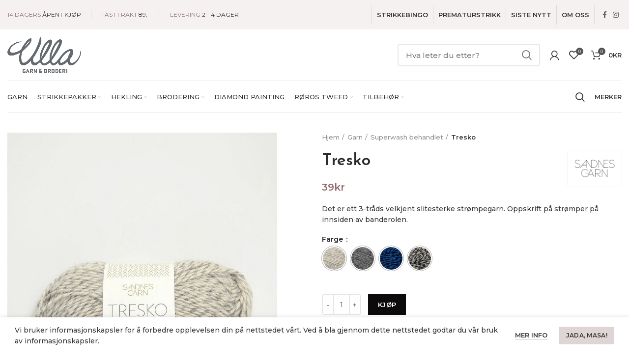

--- FILE ---
content_type: text/html; charset=UTF-8
request_url: https://ullagarn.no/produkt/strikking/garn/superwash-behandlet-garn/tresko/?attribute_attribute_farge=Gr%EF%BF%BD%EF%BF%BD/Hvit/Svart%206081
body_size: 57849
content:
<!DOCTYPE html>
<html lang="nb-NO">
<head>
	<meta charset="UTF-8">
	<meta name="viewport" content="width=device-width, initial-scale=1.0, maximum-scale=1.0, user-scalable=no">
	<meta name="p:domain_verify" content="56546ed479f842a7d7927b25eed0b71b"/>
    <meta name="facebook-domain-verification" content="2faecx0l6f0woq2kl8ddc126th3iib" />
	<link rel="profile" href="http://gmpg.org/xfn/11">
	<link rel="pingback" href="https://ullagarn.no/xmlrpc.php">
	<!-- Hotjar Tracking Code for www.ullagarn.no -->
<script>
(function(h,o,t,j,a,r){
h.hj=h.hj||function(){(h.hj.q=h.hj.q||[]).push(arguments)};
h._hjSettings={hjid:2432852,hjsv:6};
a=o.getElementsByTagName('head')[0];
r=o.createElement('script');r.async=1;
r.src=t+h._hjSettings.hjid+j+h._hjSettings.hjsv;
a.appendChild(r);
})(window,document,'https://static.hotjar.com/c/hotjar-','.js?sv=');
</script>

			<script>window.MSInputMethodContext && document.documentMode && document.write('<script src="https://ullagarn.no/wp-content/themes/woodmart/js/libs/ie11CustomProperties.min.js"><\/script>');</script>
		<meta name='robots' content='index, follow, max-image-preview:large, max-snippet:-1, max-video-preview:-1' />

	<!-- This site is optimized with the Yoast SEO Premium plugin v18.1 (Yoast SEO v18.2) - https://yoast.com/wordpress/plugins/seo/ -->
	<title>Tresko, slitesterkt og perfekt til langvarige sokker. Ulla Garn &amp; Broderi</title>
	<meta name="description" content="Gode, gamle, slitesterke, robuste, norske - TRESKO. Det er ett 3-tråds velkjent slitesterke strømpegarn. Oppskrift på strømper på innsiden av banderolen." />
	<link rel="canonical" href="https://ullagarn.no/produkt/garn/superwash-behandlet-garn/tresko/" />
	<meta property="og:locale" content="nb_NO" />
	<meta property="og:type" content="article" />
	<meta property="og:title" content="Tresko" />
	<meta property="og:description" content="Det er ett 3-tråds velkjent slitesterke strømpegarn. Oppskrift på strømper på innsiden av banderolen." />
	<meta property="og:url" content="https://ullagarn.no/produkt/garn/superwash-behandlet-garn/tresko/" />
	<meta property="og:site_name" content="Ulla Garn og Broderi AS" />
	<meta property="article:publisher" content="https://www.facebook.com/ulladrammen/" />
	<meta property="article:modified_time" content="2025-08-05T11:32:20+00:00" />
	<meta property="og:image" content="https://ullagarn.no/wp-content/uploads/2020/04/21011022_graa-hvit_300dpi_noste.jpg" />
	<meta property="og:image:width" content="1000" />
	<meta property="og:image:height" content="1418" />
	<meta property="og:image:type" content="image/jpeg" />
	<meta name="twitter:card" content="summary_large_image" />
	<script type="application/ld+json" class="yoast-schema-graph">{"@context":"https://schema.org","@graph":[{"@type":"Organization","@id":"https://ullagarn.no/#organization","name":"Ulla Garn og Broderi","url":"https://ullagarn.no/","sameAs":["https://www.facebook.com/ulladrammen/","https://www.instagram.com/ullagarnogbroderi/"],"logo":{"@type":"ImageObject","@id":"https://ullagarn.no/#logo","inLanguage":"nb-NO","url":"https://ullagarn.no/wp-content/uploads/2020/11/UllaGarnBroderi.jpg","contentUrl":"https://ullagarn.no/wp-content/uploads/2020/11/UllaGarnBroderi.jpg","width":756,"height":504,"caption":"Ulla Garn og Broderi"},"image":{"@id":"https://ullagarn.no/#logo"}},{"@type":"WebSite","@id":"https://ullagarn.no/#website","url":"https://ullagarn.no/","name":"Ulla Garn og Broderi AS","description":"Broderi, strikke og heklegarn - Ulla Garn og Broderi AS","publisher":{"@id":"https://ullagarn.no/#organization"},"potentialAction":[{"@type":"SearchAction","target":{"@type":"EntryPoint","urlTemplate":"https://ullagarn.no/?s={search_term_string}"},"query-input":"required name=search_term_string"}],"inLanguage":"nb-NO"},{"@type":"ImageObject","@id":"https://ullagarn.no/produkt/garn/superwash-behandlet-garn/tresko/#primaryimage","inLanguage":"nb-NO","url":"https://ullagarn.no/wp-content/uploads/2020/04/21011022_graa-hvit_300dpi_noste.jpg","contentUrl":"https://ullagarn.no/wp-content/uploads/2020/04/21011022_graa-hvit_300dpi_noste.jpg","width":1000,"height":1418},{"@type":"WebPage","@id":"https://ullagarn.no/produkt/garn/superwash-behandlet-garn/tresko/#webpage","url":"https://ullagarn.no/produkt/garn/superwash-behandlet-garn/tresko/","name":"Tresko, slitesterkt og perfekt til langvarige sokker. Ulla Garn & Broderi","isPartOf":{"@id":"https://ullagarn.no/#website"},"primaryImageOfPage":{"@id":"https://ullagarn.no/produkt/garn/superwash-behandlet-garn/tresko/#primaryimage"},"datePublished":"2020-04-15T14:49:03+00:00","dateModified":"2025-08-05T11:32:20+00:00","description":"Gode, gamle, slitesterke, robuste, norske - TRESKO. Det er ett 3-tråds velkjent slitesterke strømpegarn. Oppskrift på strømper på innsiden av banderolen.","breadcrumb":{"@id":"https://ullagarn.no/produkt/garn/superwash-behandlet-garn/tresko/#breadcrumb"},"inLanguage":"nb-NO","potentialAction":[{"@type":"ReadAction","target":["https://ullagarn.no/produkt/garn/superwash-behandlet-garn/tresko/"]}]},{"@type":"BreadcrumbList","@id":"https://ullagarn.no/produkt/garn/superwash-behandlet-garn/tresko/#breadcrumb","itemListElement":[{"@type":"ListItem","position":1,"name":"Hjem","item":"https://ullagarn.no/"},{"@type":"ListItem","position":2,"name":"Butikk","item":"https://ullagarn.no/butikk/"},{"@type":"ListItem","position":3,"name":"STRIKKING","item":"https://ullagarn.no/produktkategori/strikking/"},{"@type":"ListItem","position":4,"name":"Tresko"}]}]}</script>
	<!-- / Yoast SEO Premium plugin. -->


<link rel='dns-prefetch' href='//eu-library.klarnaservices.com' />
<link rel='dns-prefetch' href='//www.google.com' />
<link rel='dns-prefetch' href='//fonts.googleapis.com' />
<link rel='dns-prefetch' href='//s.w.org' />
<link rel="alternate" type="application/rss+xml" title="Ulla Garn og Broderi AS &raquo; strøm" href="https://ullagarn.no/feed/" />
<link rel="alternate" type="application/rss+xml" title="Ulla Garn og Broderi AS &raquo; kommentarstrøm" href="https://ullagarn.no/comments/feed/" />
<link rel='stylesheet' id='wc-blocks-vendors-style-css'  href='https://ullagarn.no/wp-content/plugins/woocommerce/packages/woocommerce-blocks/build/wc-blocks-vendors-style.css?ver=5.5.1' type='text/css' media='all' />
<link rel='stylesheet' id='wc-blocks-style-css'  href='https://ullagarn.no/wp-content/plugins/woocommerce/packages/woocommerce-blocks/build/wc-blocks-style.css?ver=5.5.1' type='text/css' media='all' />
<link rel='stylesheet' id='follow-up-emails-css'  href='https://ullagarn.no/wp-content/plugins/woocommerce-follow-up-emails/templates/followups.css?ver=4.9.29' type='text/css' media='all' />
<style id='woocommerce-inline-inline-css' type='text/css'>
.woocommerce form .form-row .required { visibility: visible; }
</style>
<link rel='stylesheet' id='bxslider-css-css'  href='https://ullagarn.no/wp-content/plugins/wt-woocommerce-related-products/public/css/jquery.bxslider.min.css' type='text/css' media='all' />
<link rel='stylesheet' id='wc-composite-css-css'  href='https://ullagarn.no/wp-content/plugins/woocommerce-composite-products/assets/css/frontend/woocommerce.css?ver=8.1.4' type='text/css' media='all' />
<link rel='stylesheet' id='swatches-and-photos-css'  href='https://ullagarn.no/wp-content/plugins/woocommerce-variation-swatches-and-photos/assets/css/swatches-and-photos.css?ver=3.0.6' type='text/css' media='all' />
<link rel='stylesheet' id='vipps-gw-css'  href='https://ullagarn.no/wp-content/plugins/woo-vipps/css/vipps.css?ver=1697186761' type='text/css' media='all' />
<link rel='stylesheet' id='vsm-drooltip-css'  href='https://ullagarn.no/wp-content/plugins/variation-swatches-migration/assets/drooltip.css?ver=1.0.2' type='text/css' media='all' />
<link rel='stylesheet' id='vsm-frontend-css'  href='https://ullagarn.no/wp-content/plugins/variation-swatches-migration/assets/frontend.css?ver=1.1.2' type='text/css' media='all' />
<link rel='stylesheet' id='woo-variation-gallery-slider-css'  href='https://ullagarn.no/wp-content/plugins/woo-variation-gallery/assets/css/slick.min.css?ver=1.8.1' type='text/css' media='all' />
<link rel='stylesheet' id='dashicons-css'  href='https://ullagarn.no/wp-includes/css/dashicons.min.css?ver=5.8.12' type='text/css' media='all' />
<link rel='stylesheet' id='woo-variation-gallery-css'  href='https://ullagarn.no/wp-content/plugins/woo-variation-gallery/assets/css/frontend.min.css?ver=1.2.6' type='text/css' media='all' />
<style id='woo-variation-gallery-inline-css' type='text/css'>
:root { --wvg-thumbnail-item-gap : 5px; --wvg-single-image-size : 1200px; --wvg-gallery-width : 90%; --wvg-gallery-margin : 30px; } /* Default Width */ .woo-variation-product-gallery { max-width : 90% !important; } /* Medium Devices, Desktops */ @media only screen and (max-width : 992px) { .woo-variation-product-gallery { width : 900px; max-width : 100% !important; } } /* Small Devices, Tablets */ @media only screen and (max-width : 768px) { .woo-variation-product-gallery { width : 1000px; max-width : 100% !important; } } /* Extra Small Devices, Phones */ @media only screen and (max-width : 480px) { .woo-variation-product-gallery { width : 480px; max-width : 100% !important; } }
</style>
<link rel='stylesheet' id='woo-variation-gallery-theme-support-css'  href='https://ullagarn.no/wp-content/plugins/woo-variation-gallery/assets/css/theme-support.min.css?ver=1.2.6' type='text/css' media='all' />
<link rel='stylesheet' id='wc-bundle-style-css'  href='https://ullagarn.no/wp-content/plugins/woocommerce-product-bundles/assets/css/frontend/woocommerce.css?ver=6.10.2' type='text/css' media='all' />
<link rel='stylesheet' id='bootstrap-css'  href='https://ullagarn.no/wp-content/themes/woodmart/css/bootstrap.min.css?ver=6.1.4' type='text/css' media='all' />
<link rel='stylesheet' id='woodmart-style-css'  href='https://ullagarn.no/wp-content/themes/woodmart/css/parts/base.min.css?ver=6.1.4' type='text/css' media='all' />
<link rel='stylesheet' id='child-style-css'  href='https://ullagarn.no/wp-content/themes/woodmart-child/style.css?ver=6.1.4' type='text/css' media='all' />
<link rel='stylesheet' id='js_composer_front-css'  href='https://ullagarn.no/wp-content/plugins/js_composer/assets/css/js_composer.min.css?ver=6.7.0' type='text/css' media='all' />
<link rel='stylesheet' id='wd-widget-wd-recent-posts-css'  href='https://ullagarn.no/wp-content/themes/woodmart/css/parts/widget-wd-recent-posts.min.css?ver=6.1.4' type='text/css' media='all' />
<link rel='stylesheet' id='wd-widget-nav-css'  href='https://ullagarn.no/wp-content/themes/woodmart/css/parts/widget-nav.min.css?ver=6.1.4' type='text/css' media='all' />
<link rel='stylesheet' id='wd-widget-wd-layered-nav-product-cat-css'  href='https://ullagarn.no/wp-content/themes/woodmart/css/parts/woo-widget-wd-layered-nav-product-cat.min.css?ver=6.1.4' type='text/css' media='all' />
<link rel='stylesheet' id='wd-widget-layered-nav-stock-status-css'  href='https://ullagarn.no/wp-content/themes/woodmart/css/parts/woo-widget-layered-nav-stock-status.min.css?ver=6.1.4' type='text/css' media='all' />
<link rel='stylesheet' id='wd-widget-active-filters-css'  href='https://ullagarn.no/wp-content/themes/woodmart/css/parts/woo-widget-active-filters.min.css?ver=6.1.4' type='text/css' media='all' />
<link rel='stylesheet' id='wd-footer-base-css'  href='https://ullagarn.no/wp-content/themes/woodmart/css/parts/footer-base.min.css?ver=6.1.4' type='text/css' media='all' />
<link rel='stylesheet' id='wd-lazy-loading-css'  href='https://ullagarn.no/wp-content/themes/woodmart/css/parts/opt-lazy-load.min.css?ver=6.1.4' type='text/css' media='all' />
<link rel='stylesheet' id='wd-wpcf7-css'  href='https://ullagarn.no/wp-content/themes/woodmart/css/parts/int-wpcf7.min.css?ver=6.1.4' type='text/css' media='all' />
<link rel='stylesheet' id='wd-revolution-slider-css'  href='https://ullagarn.no/wp-content/themes/woodmart/css/parts/int-revolution-slider.min.css?ver=6.1.4' type='text/css' media='all' />
<link rel='stylesheet' id='wd-wpbakery-base-css'  href='https://ullagarn.no/wp-content/themes/woodmart/css/parts/int-wpbakery-base.min.css?ver=6.1.4' type='text/css' media='all' />
<link rel='stylesheet' id='wd-notices-fixed-css'  href='https://ullagarn.no/wp-content/themes/woodmart/css/parts/mod-notices-fixed.min.css?ver=6.1.4' type='text/css' media='all' />
<link rel='stylesheet' id='wd-woocommerce-base-css'  href='https://ullagarn.no/wp-content/themes/woodmart/css/parts/woocommerce-base.min.css?ver=6.1.4' type='text/css' media='all' />
<link rel='stylesheet' id='wd-page-single-product-css'  href='https://ullagarn.no/wp-content/themes/woodmart/css/parts/woo-page-single-product.min.css?ver=6.1.4' type='text/css' media='all' />
<link rel='stylesheet' id='wd-header-base-css'  href='https://ullagarn.no/wp-content/themes/woodmart/css/parts/header-base.min.css?ver=6.1.4' type='text/css' media='all' />
<link rel='stylesheet' id='wd-mod-tools-css'  href='https://ullagarn.no/wp-content/themes/woodmart/css/parts/mod-tools.min.css?ver=6.1.4' type='text/css' media='all' />
<link rel='stylesheet' id='wd-header-elements-base-css'  href='https://ullagarn.no/wp-content/themes/woodmart/css/parts/header-el-base.min.css?ver=6.1.4' type='text/css' media='all' />
<link rel='stylesheet' id='wd-header-divider-css'  href='https://ullagarn.no/wp-content/themes/woodmart/css/parts/header-el-divider.min.css?ver=6.1.4' type='text/css' media='all' />
<link rel='stylesheet' id='wd-social-icons-css'  href='https://ullagarn.no/wp-content/themes/woodmart/css/parts/el-social-icons.min.css?ver=6.1.4' type='text/css' media='all' />
<link rel='stylesheet' id='wd-header-search-css'  href='https://ullagarn.no/wp-content/themes/woodmart/css/parts/header-el-search.min.css?ver=6.1.4' type='text/css' media='all' />
<link rel='stylesheet' id='wd-header-search-form-css'  href='https://ullagarn.no/wp-content/themes/woodmart/css/parts/header-el-search-form.min.css?ver=6.1.4' type='text/css' media='all' />
<link rel='stylesheet' id='wd-header-my-account-dropdown-css'  href='https://ullagarn.no/wp-content/themes/woodmart/css/parts/header-el-my-account-dropdown.min.css?ver=6.1.4' type='text/css' media='all' />
<link rel='stylesheet' id='wd-header-my-account-css'  href='https://ullagarn.no/wp-content/themes/woodmart/css/parts/header-el-my-account.min.css?ver=6.1.4' type='text/css' media='all' />
<link rel='stylesheet' id='wd-header-cart-side-css'  href='https://ullagarn.no/wp-content/themes/woodmart/css/parts/header-el-cart-side.min.css?ver=6.1.4' type='text/css' media='all' />
<link rel='stylesheet' id='wd-header-cart-css'  href='https://ullagarn.no/wp-content/themes/woodmart/css/parts/header-el-cart.min.css?ver=6.1.4' type='text/css' media='all' />
<link rel='stylesheet' id='wd-widget-shopping-cart-css'  href='https://ullagarn.no/wp-content/themes/woodmart/css/parts/woo-widget-shopping-cart.min.css?ver=6.1.4' type='text/css' media='all' />
<link rel='stylesheet' id='wd-widget-product-list-css'  href='https://ullagarn.no/wp-content/themes/woodmart/css/parts/woo-widget-product-list.min.css?ver=6.1.4' type='text/css' media='all' />
<link rel='stylesheet' id='wd-page-title-css'  href='https://ullagarn.no/wp-content/themes/woodmart/css/parts/page-title.min.css?ver=6.1.4' type='text/css' media='all' />
<link rel='stylesheet' id='wd-add-to-cart-popup-css'  href='https://ullagarn.no/wp-content/themes/woodmart/css/parts/woo-opt-add-to-cart-popup.min.css?ver=6.1.4' type='text/css' media='all' />
<link rel='stylesheet' id='wd-mfp-popup-css'  href='https://ullagarn.no/wp-content/themes/woodmart/css/parts/lib-magnific-popup.min.css?ver=6.1.4' type='text/css' media='all' />
<link rel='stylesheet' id='wd-scroll-top-css'  href='https://ullagarn.no/wp-content/themes/woodmart/css/parts/opt-scrolltotop.min.css?ver=6.1.4' type='text/css' media='all' />
<link rel='stylesheet' id='wd-cookies-popup-css'  href='https://ullagarn.no/wp-content/themes/woodmart/css/parts/opt-cookies.min.css?ver=6.1.4' type='text/css' media='all' />
<link rel='stylesheet' id='wd-header-search-fullscreen-css'  href='https://ullagarn.no/wp-content/themes/woodmart/css/parts/header-el-search-fullscreen.min.css?ver=6.1.4' type='text/css' media='all' />
<link rel='stylesheet' id='wd-bottom-toolbar-css'  href='https://ullagarn.no/wp-content/themes/woodmart/css/parts/opt-bottom-toolbar.min.css?ver=6.1.4' type='text/css' media='all' />
<link rel='stylesheet' id='xts-style-header_305383-css'  href='https://ullagarn.no/wp-content/uploads/2023/06/xts-header_305383-1686126593.css?ver=6.1.4' type='text/css' media='all' />
<link rel='stylesheet' id='xts-style-theme_settings_default-css'  href='https://ullagarn.no/wp-content/uploads/2023/09/xts-theme_settings_default-1693819136.css?ver=6.1.4' type='text/css' media='all' />
<link rel='stylesheet' id='xts-google-fonts-css'  href='https://fonts.googleapis.com/css?family=Montserrat%3A400%2C600%2C500%7CJosefin+Sans%3A400%2C600&#038;ver=6.1.4' type='text/css' media='all' />
<script type="text/template" id="tmpl-variation-template">
	<div class="woocommerce-variation-description">{{{ data.variation.variation_description }}}</div>
	<div class="woocommerce-variation-price">{{{ data.variation.price_html }}}</div>
	<div class="woocommerce-variation-availability">{{{ data.variation.availability_html }}}</div>
</script>
<script type="text/template" id="tmpl-unavailable-variation-template">
	<p>Beklager, dette produktet er ikke tilgjengelig. Vennligst velg en annen kombinasjon.</p>
</script>
<script type='text/javascript' src='https://ullagarn.no/wp-includes/js/jquery/jquery.min.js?ver=3.6.0' id='jquery-core-js'></script>
<script type='text/javascript' src='https://ullagarn.no/wp-includes/js/jquery/jquery-migrate.min.js?ver=3.3.2' id='jquery-migrate-js'></script>
<script type='text/javascript' id='klarna_onsite_messaging-js-extra'>
/* <![CDATA[ */
var klarna_onsite_messaging_params = {"ajaxurl":"https:\/\/ullagarn.no\/wp-admin\/admin-ajax.php"};
/* ]]> */
</script>
<script type='text/javascript' src='https://ullagarn.no/wp-content/plugins/klarna-onsite-messaging-for-woocommerce/assets/js/klarna-onsite-messaging.js?ver=1.5.1' id='klarna_onsite_messaging-js'></script>
<script type='text/javascript' id='fue-account-subscriptions-js-extra'>
/* <![CDATA[ */
var FUE = {"ajaxurl":"https:\/\/ullagarn.no\/wp-admin\/admin-ajax.php","ajax_loader":"https:\/\/ullagarn.no\/wp-content\/plugins\/woocommerce-follow-up-emails\/templates\/images\/ajax-loader.gif"};
/* ]]> */
</script>
<script type='text/javascript' src='https://ullagarn.no/wp-content/plugins/woocommerce-follow-up-emails/templates/js/fue-account-subscriptions.js?ver=4.9.29' id='fue-account-subscriptions-js'></script>
<script type='text/javascript' src='https://ullagarn.no/wp-content/plugins/woocommerce/assets/js/jquery-blockui/jquery.blockUI.min.js?ver=2.7.0-wc.5.6.0' id='jquery-blockui-js'></script>
<script type='text/javascript' id='wc-add-to-cart-js-extra'>
/* <![CDATA[ */
var wc_add_to_cart_params = {"ajax_url":"\/wp-admin\/admin-ajax.php","wc_ajax_url":"\/?wc-ajax=%%endpoint%%","i18n_view_cart":"Vis handlekurv","cart_url":"https:\/\/ullagarn.no\/handlekurv\/","is_cart":"","cart_redirect_after_add":"no"};
/* ]]> */
</script>
<script type='text/javascript' src='https://ullagarn.no/wp-content/plugins/woocommerce/assets/js/frontend/add-to-cart.min.js?ver=5.6.0' id='wc-add-to-cart-js'></script>
<script type='text/javascript' src='https://ullagarn.no/wp-content/plugins/wt-woocommerce-related-products/public/js/jquery.bxslider.min.js' id='bxslider-js-js'></script>
<script type='text/javascript' src='https://ullagarn.no/wp-content/plugins/js_composer/assets/js/vendors/woocommerce-add-to-cart.js?ver=6.7.0' id='vc_woocommerce-add-to-cart-js-js'></script>
<script type='text/javascript' src='https://ullagarn.no/wp-content/plugins/variation-swatches-migration/assets/drooltip.js?ver=1.0.2' id='vsm-drooltip-js'></script>
<script type='text/javascript' src='https://ullagarn.no/wp-content/themes/woodmart/js/libs/device.min.js?ver=6.1.4' id='wd-device-library-js'></script>
<link rel="https://api.w.org/" href="https://ullagarn.no/wp-json/" /><link rel="alternate" type="application/json" href="https://ullagarn.no/wp-json/wp/v2/product/26618" /><link rel="EditURI" type="application/rsd+xml" title="RSD" href="https://ullagarn.no/xmlrpc.php?rsd" />
<link rel="wlwmanifest" type="application/wlwmanifest+xml" href="https://ullagarn.no/wp-includes/wlwmanifest.xml" /> 
<meta name="generator" content="WordPress 5.8.12" />
<meta name="generator" content="WooCommerce 5.6.0" />
<link rel='shortlink' href='https://ullagarn.no/?p=26618' />
<link rel="alternate" type="application/json+oembed" href="https://ullagarn.no/wp-json/oembed/1.0/embed?url=https%3A%2F%2Fullagarn.no%2Fprodukt%2Fgarn%2Fsuperwash-behandlet-garn%2Ftresko%2F" />
<link rel="alternate" type="text/xml+oembed" href="https://ullagarn.no/wp-json/oembed/1.0/embed?url=https%3A%2F%2Fullagarn.no%2Fprodukt%2Fgarn%2Fsuperwash-behandlet-garn%2Ftresko%2F&#038;format=xml" />
<script  type="text/javascript" defer="defer">var track_option = null;var ua_track_id = "UA-118568911-1";var ga4_measure_id = null;var adsTringId = false;var ads_ert = false;var ads_edrt = false;var remarketing_snippet_id = null;</script><script async src="https://www.googletagmanager.com/gtag/js?id=UA-118568911-1"></script>
                <script>
                  window.dataLayer = window.dataLayer || [];
                  function gtag(){dataLayer.push(arguments);}
                  gtag("js", new Date());
                  gtag("config", "UA-118568911-1",{ "cookie_domain":"auto"});
                </script>
                <script>(window.gaDevIds=window.gaDevIds||[]).push('5CDcaG');</script><!-- Google Tag Manager -->
<script>(function(w,d,s,l,i){w[l]=w[l]||[];w[l].push({'gtm.start':
new Date().getTime(),event:'gtm.js'});var f=d.getElementsByTagName(s)[0],
j=d.createElement(s),dl=l!='dataLayer'?'&l='+l:'';j.async=true;j.src=
'https://www.googletagmanager.com/gtm.js?id='+i+dl;f.parentNode.insertBefore(j,f);
})(window,document,'script','dataLayer','GTM-N9QQXGL');</script>
<!-- End Google Tag Manager --><!-- Stream WordPress user activity plugin v3.7.0 -->
<style type="text/css" id="vsm-bundle-sells-header-styles">.bundle_sells_title h3 {
				background-image: url( 'https://ullagarn.no/wp-content/uploads/2020/04/pinner-50x51.png' );
				background-repeat: no-repeat;
				background-size: contain;
				background-position: 0 50%;
				padding-left: 40px;
			}</style><meta name="theme-color" content="#e0d5d5">					<meta name="viewport" content="width=device-width, initial-scale=1.0, maximum-scale=1.0, user-scalable=no">
							
						<noscript><style>.woocommerce-product-gallery{ opacity: 1 !important; }</style></noscript>
	<style> a[href=""] { -webkit-touch-callout: none;  } </style>
<meta name="generator" content="Powered by WPBakery Page Builder - drag and drop page builder for WordPress."/>
<noscript><style>.lazyload[data-src]{display:none !important;}</style></noscript><style>.lazyload{background-image:none !important;}.lazyload:before{background-image:none !important;}</style><meta name="generator" content="Powered by Slider Revolution 6.5.4 - responsive, Mobile-Friendly Slider Plugin for WordPress with comfortable drag and drop interface." />
<link rel="icon" href="https://ullagarn.no/wp-content/uploads/2020/01/cropped-favIkon-32x32.jpg" sizes="32x32" />
<link rel="icon" href="https://ullagarn.no/wp-content/uploads/2020/01/cropped-favIkon-192x192.jpg" sizes="192x192" />
<link rel="apple-touch-icon" href="https://ullagarn.no/wp-content/uploads/2020/01/cropped-favIkon-180x180.jpg" />
<meta name="msapplication-TileImage" content="https://ullagarn.no/wp-content/uploads/2020/01/cropped-favIkon-270x270.jpg" />
<script type="text/javascript">function setREVStartSize(e){
			//window.requestAnimationFrame(function() {				 
				window.RSIW = window.RSIW===undefined ? window.innerWidth : window.RSIW;	
				window.RSIH = window.RSIH===undefined ? window.innerHeight : window.RSIH;	
				try {								
					var pw = document.getElementById(e.c).parentNode.offsetWidth,
						newh;
					pw = pw===0 || isNaN(pw) ? window.RSIW : pw;
					e.tabw = e.tabw===undefined ? 0 : parseInt(e.tabw);
					e.thumbw = e.thumbw===undefined ? 0 : parseInt(e.thumbw);
					e.tabh = e.tabh===undefined ? 0 : parseInt(e.tabh);
					e.thumbh = e.thumbh===undefined ? 0 : parseInt(e.thumbh);
					e.tabhide = e.tabhide===undefined ? 0 : parseInt(e.tabhide);
					e.thumbhide = e.thumbhide===undefined ? 0 : parseInt(e.thumbhide);
					e.mh = e.mh===undefined || e.mh=="" || e.mh==="auto" ? 0 : parseInt(e.mh,0);		
					if(e.layout==="fullscreen" || e.l==="fullscreen") 						
						newh = Math.max(e.mh,window.RSIH);					
					else{					
						e.gw = Array.isArray(e.gw) ? e.gw : [e.gw];
						for (var i in e.rl) if (e.gw[i]===undefined || e.gw[i]===0) e.gw[i] = e.gw[i-1];					
						e.gh = e.el===undefined || e.el==="" || (Array.isArray(e.el) && e.el.length==0)? e.gh : e.el;
						e.gh = Array.isArray(e.gh) ? e.gh : [e.gh];
						for (var i in e.rl) if (e.gh[i]===undefined || e.gh[i]===0) e.gh[i] = e.gh[i-1];
											
						var nl = new Array(e.rl.length),
							ix = 0,						
							sl;					
						e.tabw = e.tabhide>=pw ? 0 : e.tabw;
						e.thumbw = e.thumbhide>=pw ? 0 : e.thumbw;
						e.tabh = e.tabhide>=pw ? 0 : e.tabh;
						e.thumbh = e.thumbhide>=pw ? 0 : e.thumbh;					
						for (var i in e.rl) nl[i] = e.rl[i]<window.RSIW ? 0 : e.rl[i];
						sl = nl[0];									
						for (var i in nl) if (sl>nl[i] && nl[i]>0) { sl = nl[i]; ix=i;}															
						var m = pw>(e.gw[ix]+e.tabw+e.thumbw) ? 1 : (pw-(e.tabw+e.thumbw)) / (e.gw[ix]);					
						newh =  (e.gh[ix] * m) + (e.tabh + e.thumbh);
					}
					var el = document.getElementById(e.c);
					if (el!==null && el) el.style.height = newh+"px";					
					el = document.getElementById(e.c+"_wrapper");
					if (el!==null && el) el.style.height = newh+"px";
				} catch(e){
					console.log("Failure at Presize of Slider:" + e)
				}					   
			//});
		  };</script>
		<style type="text/css" id="wp-custom-css">
				/** Gjem undermeny tilbehør **/

	body.term-tilbehor .nav-shop{
		display: none;
	}

.woodmart-cookies-popup.popup-display{
	z-index:9999999999999999;
}
.fb_dialog .fb_dialog_content iframe{
/* 	bottom:70px!important; */
	right:80px!important;
}

.whb-top-bar{
	padding: 10px 0;
	background-color: #f5f1f1 !important;
}
.whb-column.whb-col-right .nav-link-text{
	font-weight: 700;
}

@media (max-width: 1024px){
	.sticky-toolbar-on .scrollToTop {
    right: 90px;
	}
	
@media (max-width: 1024px){
.fb_dialog .fb_dialog_content iframe {
    right: 10px !important;
    bottom: 80px !important;
}
}
	
.test{
	min-height:22px;
	color:#2d2a2a;
}
.variable-items-wrapper [data-wvstooltip]:before,.variable-items-wrapper [data-wvstooltip]:after{
	display:none!important;
}
@media (max-width: 768px){
	.variations_form td.label label {
   	display:flex;
		align-items:center;
		margin-right:10px;
	}
	.variations_form td.label .test{
		display:flex;
		align-items:center;
	}
}
	
	@media (max-width: 1024px){
.woodmart-toolbar {
    height: 65px;
    padding-bottom: 20px;
    padding-top: 10px;
}
}
	
	@media (max-width: 767px){
		
		.widgetarea-mobile{
			display: flex;
			flex-wrap: wrap;
		}
		
		.widgetarea-mobile #nav_menu-3{
		order: 2;
    width: 100%;
    position: relative;
    border-bottom: 0px;
    margin-bottom: 0;
		}
				.widgetarea-mobile #nav_menu-2{
		order: 1;
    width: 100%;
    position: relative;
    margin: 0 -20px 20px -20px;
    padding: 0 20px 20px 20px;
    border-bottom: 1px solid rgba(119,119,119,0.2);
		}
}

	
.pswp.pswp--supports-fs.pswp--open.pswp--touch.pswp--css_animation.pswp--svg.pswp--animated-in.pswp--visible{
	z-index:9999999999;
	}
	
.grecaptcha-badge{
display:none;		
}
	
	/**
 * 
 * Klarna checkout
 * 05/07/2023, 00:37 by Arthur Nørve 
 * 
 */

.woocommerce-checkout #kco-order-review {
	display: none;
}

.woocommerce-checkout #kco-iframe {
	padding: 0;
	float: none;
	width: 100%;
}

.woocommerce-checkout .woocommerce {
	width:60%;
	margin: auto;
}


	
			</style>
		<style>
		
		</style><noscript><style> .wpb_animate_when_almost_visible { opacity: 1; }</style></noscript>    
    
</head>

<body class="product-template-default single single-product postid-26618 theme-woodmart woocommerce woocommerce-page woocommerce-no-js woo-variation-gallery-pro woo-variation-gallery woo-variation-gallery-theme-woodmart woo-variation-gallery-theme-child-woodmart-child wrapper-custom  form-style-semi-rounded  form-border-width-2 woodmart-product-design-default categories-accordion-on woodmart-archive-shop woodmart-ajax-shop-on offcanvas-sidebar-mobile notifications-sticky sticky-toolbar-on wpb-js-composer js-comp-ver-6.7.0 vc_responsive">
<script data-cfasync="false" data-no-defer="1">var ewww_webp_supported=false;</script>

		
	<div class="website-wrapper">

		
			<!-- HEADER -->
			<header class="whb-header whb-sticky-shadow whb-scroll-slide whb-sticky-real">

				<div class="whb-main-header">
	
<div class="whb-row whb-top-bar whb-not-sticky-row whb-with-bg whb-without-border whb-color-dark whb-flex-flex-middle whb-hidden-mobile">
	<div class="container">
		<div class="whb-flex-row whb-top-bar-inner">
			<div class="whb-column whb-col-left whb-visible-lg">
	
<div class="wd-header-text set-cont-mb-s reset-last-child  whb-text-element"><div style="font-size: 12px; font-weight: 400; color: #333333;">

<span style="color: #8e7474;">14 DAGERS</span> ÅPENT KJØP

</div></div>
<div class="whb-space-element " style="width:10px;"></div><div class="wd-header-divider whb-divider-default  whb-divider-element"></div><div class="whb-space-element " style="width:10px;"></div>
<div class="wd-header-text set-cont-mb-s reset-last-child  whb-text-element"><div style="font-size: 12px; font-weight: 400; color: #333333;"><span style="color: #8e7474;">FAST FRAKT</span> 89,-</div></div>
<div class="whb-space-element " style="width:10px;"></div><div class="wd-header-divider whb-divider-default  whb-divider-element"></div><div class="whb-space-element " style="width:10px;"></div>
<div class="wd-header-text set-cont-mb-s reset-last-child  whb-text-element"><div style="font-size: 12px; font-weight: 400; color: #333333;"><span style="color: #8e7474;">LEVERING</span> 2 - 4 DAGER</div></div>
</div>
<div class="whb-column whb-col-center whb-visible-lg whb-empty-column">
	</div>
<div class="whb-column whb-col-right whb-visible-lg">
	<div class="wd-header-divider wd-full-height  whb-divider-element"></div><div class="wd-header-nav wd-header-secondary-nav text-right wd-full-height navigation-style-bordered" role="navigation">
	<ul id="menu-top-bar-right" class="menu wd-nav wd-nav-secondary wd-style-bordered"><li id="menu-item-527640" class="menu-item menu-item-type-post_type menu-item-object-page menu-item-527640 item-level-0 menu-item-design-default menu-simple-dropdown wd-event-hover"><a href="https://ullagarn.no/strikkebingo/" class="woodmart-nav-link"><span class="nav-link-text">Strikkebingo</span></a></li>
<li id="menu-item-526399" class="menu-item menu-item-type-post_type menu-item-object-page menu-item-526399 item-level-0 menu-item-design-default menu-simple-dropdown wd-event-hover"><a href="https://ullagarn.no/strikk-prematur-plagg-med-oss/" class="woodmart-nav-link"><span class="nav-link-text">Prematurstrikk</span></a></li>
<li id="menu-item-502512" class="menu-item menu-item-type-post_type menu-item-object-page menu-item-502512 item-level-0 menu-item-design-default menu-simple-dropdown wd-event-hover"><a href="https://ullagarn.no/siste-nytt/" class="woodmart-nav-link"><span class="nav-link-text">Siste nytt</span></a></li>
<li id="menu-item-526534" class="menu-item menu-item-type-post_type menu-item-object-page menu-item-526534 item-level-0 menu-item-design-default menu-simple-dropdown wd-event-hover"><a href="https://ullagarn.no/om-oss/" class="woodmart-nav-link"><span class="nav-link-text">Om oss</span></a></li>
</ul></div><!--END MAIN-NAV-->
<div class="wd-header-divider wd-full-height  whb-divider-element"></div>
			<div class="wd-social-icons woodmart-social-icons text-right icons-design-default icons-size- color-scheme-dark social-follow social-form-circle">
									<a rel="noopener noreferrer nofollow" href="http://www.facebook.com/ulladrammen" target="_blank" class=" wd-social-icon social-facebook">
						<span class="wd-icon"></span>
											</a>
				
				
				
									<a rel="noopener noreferrer nofollow" href="http://www.instagram.com/ullagarnogbroderi" target="_blank" class=" wd-social-icon social-instagram">
						<span class="wd-icon"></span>
											</a>
				
				
				
				
				
				
				
				
				
				
				
				
				
				
								
								
				
								
				
			</div>

		</div>
<div class="whb-column whb-col-mobile whb-hidden-lg">
	
<div class="wd-header-text set-cont-mb-s reset-last-child  whb-text-element"><p style="text-align: center;"><span style="color: #565151;"><a style="color: #565151;" href="https://ullagarn.no/apningstider-i-julen/"><strong>ÅPNINGSTIDER I JULEN</strong></a></span></p></div>
</div>
		</div>
	</div>
</div>

<div class="whb-row whb-general-header whb-not-sticky-row whb-without-bg whb-border-fullwidth whb-color-dark whb-flex-flex-middle">
	<div class="container">
		<div class="whb-flex-row whb-general-header-inner">
			<div class="whb-column whb-col-left whb-visible-lg">
	<div class="site-logo 
 wd-switch-logo">
	<a href="https://ullagarn.no/" class="wd-logo wd-main-logo woodmart-logo woodmart-main-logo" rel="home">
		<img src="[data-uri]" alt="Ulla Garn og Broderi AS" style="max-width: 150px;" data-src="https://ullagarn.no/wp-content/uploads/2020/08/Ulla_GarnBroderi_horisontal_M_Logo.png" decoding="async" class="lazyload" /><noscript><img src="https://ullagarn.no/wp-content/uploads/2020/08/Ulla_GarnBroderi_horisontal_M_Logo.png" alt="Ulla Garn og Broderi AS" style="max-width: 150px;" data-eio="l" /></noscript>	</a>
					<a href="https://ullagarn.no/" class="wd-logo wd-sticky-logo" rel="home">
			<img src="[data-uri]" alt="Ulla Garn og Broderi AS" style="max-width: 250px;" data-src="https://ullagarn.no/wp-content/uploads/2020/08/Ulla_GarnBroderi_horisontal_L_Logo.png" decoding="async" class="lazyload" /><noscript><img src="https://ullagarn.no/wp-content/uploads/2020/08/Ulla_GarnBroderi_horisontal_L_Logo.png" alt="Ulla Garn og Broderi AS" style="max-width: 250px;" data-eio="l" /></noscript>		</a>
	</div>
</div>
<div class="whb-column whb-col-center whb-visible-lg whb-empty-column">
	</div>
<div class="whb-column whb-col-right whb-visible-lg">
				<div class="wd-search-form wd-header-search-form woodmart-search-form">
								<form role="search" method="get" class="searchform  wd-style-default search-style-default woodmart-ajax-search" action="https://ullagarn.no/"  data-thumbnail="1" data-price="1" data-post_type="product" data-count="20" data-sku="1" data-symbols_count="3">
					<input type="text" class="s" placeholder="Hva leter du etter?" value="" name="s" aria-label="Søk" title="Hva leter du etter?" />
					<input type="hidden" name="post_type" value="product">
										<button type="submit" class="searchsubmit">
						<span>
							Søk						</span>
											</button>
				</form>
													<div class="search-results-wrapper">
						<div class="wd-dropdown-results wd-scroll wd-dropdown woodmart-search-results">
							<div class="wd-scroll-content"></div>
						</div>

											</div>
							</div>
		<div class="wd-header-my-account wd-tools-element wd-event-hover  wd-account-style-icon my-account-with-icon woodmart-header-links woodmart-navigation item-event-hover menu-simple-dropdown">
			<a href="https://ullagarn.no/min-konto/" title="Min konto">
			<span class="wd-tools-icon">
							</span>
			<span class="wd-tools-text">
				Logg Inn / Registrer			</span>
		</a>
		
		
					<div class="wd-dropdown wd-dropdown-register menu-item-register sub-menu-dropdown">
						<div class="login-dropdown-inner">
							<span class="login-title"><span>Logg på</span><a class="create-account-link" href="https://ullagarn.no/min-konto/?action=register">Opprette en Konto</a></span>
										<form method="post" class="login woocommerce-form woocommerce-form-login 
						" action="https://ullagarn.no/min-konto/" >

				
				
				<p class="woocommerce-FormRow woocommerce-FormRow--wide form-row form-row-wide form-row-username">
					<label for="username">Brukernavn eller e-postadresse&nbsp;<span class="required">*</span></label>
					<input type="text" class="woocommerce-Input woocommerce-Input--text input-text" name="username" id="username" value="" />				</p>
				<p class="woocommerce-FormRow woocommerce-FormRow--wide form-row form-row-wide form-row-password">
					<label for="password">Passord&nbsp;<span class="required">*</span></label>
					<input class="woocommerce-Input woocommerce-Input--text input-text" type="password" name="password" id="password" autocomplete="current-password" />
				</p>

				
				<p class="form-row">
					<input type="hidden" id="woocommerce-login-nonce" name="woocommerce-login-nonce" value="dbcabc7c44" /><input type="hidden" name="_wp_http_referer" value="/produkt/strikking/garn/superwash-behandlet-garn/tresko/?attribute_attribute_farge=Gr%EF%BF%BD%EF%BF%BD/Hvit/Svart%206081" />										<button type="submit" class="button woocommerce-button woocommerce-form-login__submit" name="login" value="Logg inn">Logg inn</button>
				</p>

				<div class="login-form-footer">
					<a href="https://ullagarn.no/min-konto/glemt-passord/" class="woocommerce-LostPassword lost_password">Glemt passord?</a>
					<label class="woocommerce-form__label woocommerce-form__label-for-checkbox woocommerce-form-login__rememberme">
						<input class="woocommerce-form__input woocommerce-form__input-checkbox" name="rememberme" type="checkbox" value="forever" title="Husk meg" aria-label="Husk meg" /> <span>Husk meg</span>
					</label>
				</div>
				
				
				
			</form>

		
						</div>
					</div>
					</div>

<div class="wd-header-wishlist wd-tools-element wd-style-icon wd-with-count with-product-count woodmart-wishlist-info-widget" title="Mine favoritter">
	<a href="https://ullagarn.no/wishlist/">
		<span class="wd-tools-icon wishlist-icon">
			
							<span class="wd-tools-count">
					0				</span>
					</span>
		<span class="wd-tools-text wishlist-label">
			Favoritter		</span>
	</a>
</div>

<div class="wd-header-cart wd-tools-element wd-design-2 cart-widget-opener woodmart-shopping-cart woodmart-cart-design-2">
	<a href="https://ullagarn.no/handlekurv/" title="Handlekurven">
		<span class="wd-tools-icon woodmart-cart-icon">
													<span class="wd-cart-number woodmart-cart-number">0 <span></span></span>
							</span>
		<span class="wd-tools-text woodmart-cart-totals">
			
			<span class="subtotal-divider">/</span>
						<span class="wd-cart-subtotal woodmart-cart-subtotal"><span class="woocommerce-Price-amount amount"><bdi>0<span class="woocommerce-Price-currencySymbol">&#107;&#114;</span></bdi></span></span>
				</span>
	</a>
	</div>
</div>
<div class="whb-column whb-mobile-left whb-hidden-lg">
	<div class="wd-tools-element wd-header-mobile-nav wd-style-text woodmart-burger-icon">
	<a href="#" rel="nofollow">
		<span class="wd-tools-icon woodmart-burger">
					</span>
	
		<span class="wd-tools-text">Meny</span>
	</a>
</div><!--END wd-header-mobile-nav--></div>
<div class="whb-column whb-mobile-center whb-hidden-lg">
	<div class="site-logo 
 wd-switch-logo">
	<a href="https://ullagarn.no/" class="wd-logo wd-main-logo woodmart-logo woodmart-main-logo" rel="home">
		<img src="[data-uri]" alt="Ulla Garn og Broderi AS" style="max-width: 150px;" data-src="https://ullagarn.no/wp-content/uploads/2020/08/Ulla_GarnBroderi_horisontal_L_Logo.png" decoding="async" class="lazyload" /><noscript><img src="https://ullagarn.no/wp-content/uploads/2020/08/Ulla_GarnBroderi_horisontal_L_Logo.png" alt="Ulla Garn og Broderi AS" style="max-width: 150px;" data-eio="l" /></noscript>	</a>
					<a href="https://ullagarn.no/" class="wd-logo wd-sticky-logo" rel="home">
			<img src="[data-uri]" alt="Ulla Garn og Broderi AS" style="max-width: 150px;" data-src="https://ullagarn.no/wp-content/uploads/2020/08/Ulla_GarnBroderi_horisontal_Logo.svg" decoding="async" class="lazyload" /><noscript><img src="https://ullagarn.no/wp-content/uploads/2020/08/Ulla_GarnBroderi_horisontal_Logo.svg" alt="Ulla Garn og Broderi AS" style="max-width: 150px;" data-eio="l" /></noscript>		</a>
	</div>
</div>
<div class="whb-column whb-mobile-right whb-hidden-lg">
	
<div class="wd-header-cart wd-tools-element wd-design-5 cart-widget-opener woodmart-shopping-cart woodmart-cart-design-5">
	<a href="https://ullagarn.no/handlekurv/" title="Handlekurven">
		<span class="wd-tools-icon woodmart-cart-icon">
													<span class="wd-cart-number woodmart-cart-number">0 <span></span></span>
							</span>
		<span class="wd-tools-text woodmart-cart-totals">
			
			<span class="subtotal-divider">/</span>
						<span class="wd-cart-subtotal woodmart-cart-subtotal"><span class="woocommerce-Price-amount amount"><bdi>0<span class="woocommerce-Price-currencySymbol">&#107;&#114;</span></bdi></span></span>
				</span>
	</a>
	</div>
</div>
		</div>
	</div>
</div>

<div class="whb-row whb-header-bottom whb-sticky-row whb-without-bg whb-border-fullwidth whb-color-dark whb-flex-flex-middle">
	<div class="container">
		<div class="whb-flex-row whb-header-bottom-inner">
			<div class="whb-column whb-col-left whb-visible-lg">
	<div class="wd-header-nav wd-header-secondary-nav text-left navigation-style-default" role="navigation">
	<ul id="menu-toppmeny-lang" class="menu wd-nav wd-nav-secondary wd-style-default"><li id="menu-item-49415" class="menu-item menu-item-type-taxonomy menu-item-object-product_cat current-product-ancestor current-menu-parent current-product-parent menu-item-49415 item-level-0 menu-item-design-default menu-simple-dropdown wd-event-hover"><a href="https://ullagarn.no/produktkategori/garn/" class="woodmart-nav-link"><span class="nav-link-text">Garn</span></a></li>
<li id="menu-item-49418" class="menu-item menu-item-type-taxonomy menu-item-object-product_cat menu-item-49418 item-level-0 menu-item-design-sized menu-mega-dropdown wd-event-hover menu-item-has-children"><a href="https://ullagarn.no/produktkategori/strikkepakker/" class="woodmart-nav-link"><span class="nav-link-text">STRIKKEPAKKER</span></a>
<div class="wd-dropdown-menu wd-dropdown wd-design-sized color-scheme-dark sub-menu-dropdown">

<div class="container">
<div data-vc-full-width="true" data-vc-full-width-init="false" class="vc_row wpb_row vc_row-fluid vc_custom_1619385557991 vc_row-o-equal-height vc_row-o-content-top vc_row-flex"><div class="wpb_column vc_column_container vc_col-sm-3"><div class="vc_column-inner"><div class="wpb_wrapper">
	<div  class="wpb_single_image wpb_content_element vc_align_center menyIkon">
		
		<figure class="wpb_wrapper vc_figure">
			<a href="/produktkategori/strikkepakker/babystrikk/" target="_self" class="vc_single_image-wrapper   vc_box_border_grey"><img class="wd-lazy-load woodmart-lazy-load wd-lazy-fade vc_single_image-img " src="[data-uri]" data-wood-src="https://ullagarn.no/wp-content/uploads/2023/03/Baby_Ikon_WEB-01.svg" width="" height="" alt="Baby_Ikon_WEB-01" title="Baby_Ikon_WEB-01" /></a>
		</figure>
	</div>
<p style="font-size: 14px;color: #4f4f4f;text-align: center" class="vc_custom_heading vc_custom_1680251391700" ><a href="/produktkategori/strikkepakker/babystrikk/">BABY</a></p></div></div></div><div class="wpb_column vc_column_container vc_col-sm-3"><div class="vc_column-inner"><div class="wpb_wrapper">
	<div  class="wpb_single_image wpb_content_element vc_align_center menyIkon">
		
		<figure class="wpb_wrapper vc_figure">
			<a href="/produktkategori/strikkepakker/barn/" target="_self" class="vc_single_image-wrapper   vc_box_border_grey"><img src="[data-uri]" class="vc_single_image-img attachment-medium wd-lazy-load woodmart-lazy-load wd-lazy-fade" alt="" height="82" width="51.95" data-wood-src="https://ullagarn.no/wp-content/uploads/2023/03/Barn_Ikon_WEB-02.svg" srcset="" /></a>
		</figure>
	</div>
<p style="font-size: 14px;color: #4f4f4f;text-align: center" class="vc_custom_heading vc_custom_1677054452137" ><a href="/produktkategori/strikkepakker/barn/">BARN</a></p></div></div></div><div class="wpb_column vc_column_container vc_col-sm-3"><div class="vc_column-inner"><div class="wpb_wrapper">
	<div  class="wpb_single_image wpb_content_element vc_align_center menyIkon">
		
		<figure class="wpb_wrapper vc_figure">
			<a href="/produktkategori/strikkepakker/dame/" target="_self" class="vc_single_image-wrapper   vc_box_border_grey"><img class="wd-lazy-load woodmart-lazy-load wd-lazy-fade vc_single_image-img " src="[data-uri]" data-wood-src="https://ullagarn.no/wp-content/uploads/2023/03/Kvinne_Ikon_WEB-03.svg" width="" height="" alt="Kvinne_Ikon_WEB-03" title="Kvinne_Ikon_WEB-03" /></a>
		</figure>
	</div>
<p style="font-size: 14px;color: #4f4f4f;text-align: center" class="vc_custom_heading vc_custom_1677054650254" ><a href="/produktkategori/strikkepakker/dame/">DAME</a></p></div></div></div><div class="wpb_column vc_column_container vc_col-sm-3"><div class="vc_column-inner"><div class="wpb_wrapper">
	<div  class="wpb_single_image wpb_content_element vc_align_center menyIkon">
		
		<figure class="wpb_wrapper vc_figure">
			<a href="/produktkategori/strikkepakker/herre/" target="_self" class="vc_single_image-wrapper   vc_box_border_grey"><img class="wd-lazy-load woodmart-lazy-load wd-lazy-fade vc_single_image-img " src="[data-uri]" data-wood-src="https://ullagarn.no/wp-content/uploads/2023/03/Herre_Ikon_WEB-04.svg" width="" height="" alt="Herre_Ikon_WEB-04" title="Herre_Ikon_WEB-04" /></a>
		</figure>
	</div>
<p style="font-size: 14px;color: #4f4f4f;text-align: center" class="vc_custom_heading vc_custom_1677054694153" ><a href="/produktkategori/strikkepakker/herre/" title="Strikke meny">HERRE</a></p></div></div></div></div><div class="vc_row-full-width vc_clearfix"></div><div data-vc-full-width="true" data-vc-full-width-init="false" class="vc_row wpb_row vc_row-fluid vc_custom_1619385557991 vc_row-o-equal-height vc_row-o-content-top vc_row-flex"><div class="wpb_column vc_column_container vc_col-sm-3"><div class="vc_column-inner"><div class="wpb_wrapper">
	<div  class="wpb_single_image wpb_content_element vc_align_center menyIkon">
		
		<figure class="wpb_wrapper vc_figure">
			<a href="/produktkategori/strikkepakker/strikkepakker-toving/" target="_self" class="vc_single_image-wrapper   vc_box_border_grey"><img class="wd-lazy-load woodmart-lazy-load wd-lazy-fade vc_single_image-img " src="[data-uri]" data-wood-src="https://ullagarn.no/wp-content/uploads/2023/03/Toving_Ikon_WEB-05.svg" width="" height="" alt="Toving_Ikon_WEB-05" title="Toving_Ikon_WEB-05" /></a>
		</figure>
	</div>
<p style="font-size: 14px;color: #4f4f4f;text-align: center" class="vc_custom_heading vc_custom_1677054771813" ><a href="/produktkategori/strikkepakker/strikkepakker-toving/">TOVING</a></p></div></div></div><div class="wpb_column vc_column_container vc_col-sm-3"><div class="vc_column-inner"><div class="wpb_wrapper">
	<div  class="wpb_single_image wpb_content_element vc_align_center menyIkon">
		
		<figure class="wpb_wrapper vc_figure">
			<a href="/produktkategori/strikkepakker/strikkepakker-hoytider/" target="_self" class="vc_single_image-wrapper   vc_box_border_grey"><img src="[data-uri]" class="vc_single_image-img attachment-medium wd-lazy-load woodmart-lazy-load wd-lazy-fade" alt="" height="82" width="50.44" data-wood-src="https://ullagarn.no/wp-content/uploads/2023/03/Hoytid_Ikon_WEB-06.svg" srcset="" /></a>
		</figure>
	</div>
<p style="font-size: 14px;color: #4f4f4f;text-align: center" class="vc_custom_heading vc_custom_1677054800977" ><a href="/produktkategori/strikkepakker/strikkepakker-hoytider/">HØYTIDER</a></p></div></div></div><div class="wpb_column vc_column_container vc_col-sm-3"><div class="vc_column-inner"><div class="wpb_wrapper">
	<div  class="wpb_single_image wpb_content_element vc_align_center menyIkon">
		
		<figure class="wpb_wrapper vc_figure">
			<a href="/produktkategori/strikkepakker/interior-strikkepakker/" target="_self" class="vc_single_image-wrapper   vc_box_border_grey"><img class="wd-lazy-load woodmart-lazy-load wd-lazy-fade vc_single_image-img " src="[data-uri]" data-wood-src="https://ullagarn.no/wp-content/uploads/2023/03/Interior_Ikon_WEB-07.svg" width="" height="" alt="Interiør_Ikon_WEB-07" title="Interiør_Ikon_WEB-07" /></a>
		</figure>
	</div>
<p style="font-size: 14px;color: #4f4f4f;text-align: center" class="vc_custom_heading vc_custom_1677054830154" ><a href="/produktkategori/strikkepakker/interior-strikkepakker/">INTERIØR</a></p></div></div></div><div class="wpb_column vc_column_container vc_col-sm-3"><div class="vc_column-inner"><div class="wpb_wrapper"></div></div></div></div><div class="vc_row-full-width vc_clearfix"></div><div class="vc_row wpb_row vc_row-fluid vc_custom_1597125687031 vc_row-has-fill vc_row-o-content-top vc_row-flex"><div class="wpb_column vc_column_container vc_col-sm-4"><div class="vc_column-inner vc_custom_1491839695699"><div class="wpb_wrapper">
	<div class="wpb_text_column wpb_content_element vc_custom_1587383668708 has-border" >
		<div class="wpb_wrapper">
			<h6 style="margin-bottom: 5px; font-size: 14px;"><i class="fa fa-undo" style="margin-right: 7px;"></i>ANGRERETT</h6>
<p>14 dagers åpent kjøp</p>

		</div>
	</div>
</div></div></div><div class="wpb_column vc_column_container vc_col-sm-4"><div class="vc_column-inner vc_custom_1491839690819"><div class="wpb_wrapper">
	<div class="wpb_text_column wpb_content_element vc_custom_1686126750387 has-border" >
		<div class="wpb_wrapper">
			<h6 style="margin-bottom: 5px; font-size: 14px;"><strong><i class="fa fa-truck" style="margin-right: 7px;"></i>FAST FRAKT</strong></h6>
<div class="whb-text-element reset-mb-10 ">
<div> 89,-</div>
</div>

		</div>
	</div>
</div></div></div><div class="wpb_column vc_column_container vc_col-sm-4"><div class="vc_column-inner vc_custom_1491839685267"><div class="wpb_wrapper">
	<div class="wpb_text_column wpb_content_element vc_custom_1597125657375 has-border" >
		<div class="wpb_wrapper">
			<h6 style="margin-bottom: 5px; font-size: 14px;"><strong><i class="fa fa-info-circle" style="margin-right: 7px;"></i>LEVERING</strong></h6>
<p>2 - 4 dager</p>

		</div>
	</div>
</div></div></div></div><style data-type="vc_shortcodes-custom-css">.vc_custom_1619385557991{margin-right: 10px !important;margin-bottom: 15px !important;margin-left: -10px !important;padding-top: 20px !important;}.vc_custom_1619385557991{margin-right: 10px !important;margin-bottom: 15px !important;margin-left: -10px !important;padding-top: 20px !important;}.vc_custom_1597125687031{margin-top: -8px !important;margin-right: -35px !important;margin-left: -35px !important;padding-top: 18px !important;padding-right: 35px !important;padding-bottom: 18px !important;padding-left: 20px !important;background-color: #f7f3ee !important;}.vc_custom_1680251391700{padding-top: 10px !important;}.vc_custom_1677054452137{padding-top: 10px !important;}.vc_custom_1677054650254{padding-top: 10px !important;}.vc_custom_1677054694153{padding-top: 10px !important;}.vc_custom_1677054771813{padding-top: 10px !important;}.vc_custom_1677054800977{padding-top: 10px !important;}.vc_custom_1677054830154{padding-top: 10px !important;}.vc_custom_1491839695699{padding-top: 0px !important;}.vc_custom_1491839690819{padding-top: 0px !important;}.vc_custom_1491839685267{padding-top: 0px !important;}.vc_custom_1587383668708{margin-bottom: 0px !important;border-right-width: 1px !important;border-right-color: #e0e0e0 !important;border-right-style: solid !important;}.vc_custom_1686126750387{margin-bottom: 0px !important;border-right-width: 1px !important;border-right-color: #e0e0e0 !important;border-right-style: solid !important;}.vc_custom_1597125657375{margin-bottom: 0px !important;}</style>
</div>

</div>
<style>.menu-item-49418 .wd-design-sized {width: 800px; }</style></li>
<li id="menu-item-49420" class="menu-item menu-item-type-taxonomy menu-item-object-product_cat menu-item-49420 item-level-0 menu-item-design-sized menu-mega-dropdown wd-event-hover menu-item-has-children dropdown-with-height"><a href="https://ullagarn.no/produktkategori/hekling/" class="woodmart-nav-link"><span class="nav-link-text">HEKLING</span></a>
<div class="wd-dropdown-menu wd-dropdown wd-design-sized color-scheme-dark sub-menu-dropdown">

<div class="container">
<div class="vc_row wpb_row vc_row-fluid"><div class="wpb_column vc_column_container vc_col-sm-12"><div class="vc_column-inner"><div class="wpb_wrapper"><div class="vc_empty_space"   style="height: 15px"><span class="vc_empty_space_inner"></span></div></div></div></div></div><div class="vc_row wpb_row vc_row-fluid vc_custom_1619384574058 vc_row-o-equal-height vc_row-o-content-top vc_row-flex"><div class="wpb_column vc_column_container vc_col-sm-3"><div class="vc_column-inner"><div class="wpb_wrapper">
	<div  class="wpb_single_image wpb_content_element vc_align_center menyIkon">
		
		<figure class="wpb_wrapper vc_figure">
			<a href="/produktkategori/hekling/heklepakker/" target="_self" class="vc_single_image-wrapper   vc_box_border_grey"><img class="wd-lazy-load woodmart-lazy-load wd-lazy-fade vc_single_image-img " src="[data-uri]" data-wood-src="https://ullagarn.no/wp-content/uploads/2020/04/pakke-1-45x45.jpg" width="45" height="45" alt="pakke" title="pakke" /></a>
		</figure>
	</div>
<p style="font-size: 14px;color: #4f4f4f;text-align: center" class="vc_custom_heading text-Ikon" ><a href="/produktkategori/produktkategori/hekling/heklepakker/" title="hekleoppskrifter">HEKLEPAKKE</a></p></div></div></div><div class="wpb_column vc_column_container vc_col-sm-3"><div class="vc_column-inner vc_custom_1491839677820"><div class="wpb_wrapper">
	<div  class="wpb_single_image wpb_content_element vc_align_center menyIkon">
		
		<figure class="wpb_wrapper vc_figure">
			<a href="/produktkategori/hekling/heklegarn-garn/" target="_self" class="vc_single_image-wrapper   vc_box_border_grey"><img class="wd-lazy-load woodmart-lazy-load wd-lazy-fade vc_single_image-img " src="[data-uri]" data-wood-src="https://ullagarn.no/wp-content/uploads/2020/04/heklegarn-50x50.png" width="50" height="50" alt="heklegarn" title="heklegarn" /></a>
		</figure>
	</div>
<p style="font-size: 14px;color: #4f4f4f;text-align: center" class="vc_custom_heading text-Ikon" ><a href="/produktkategori/hekling/heklegarn-garn/">HEKLEGARN</a></p></div></div></div><div class="wpb_column vc_column_container vc_col-sm-3"><div class="vc_column-inner"><div class="wpb_wrapper">
	<div  class="wpb_single_image wpb_content_element vc_align_center menyIkon">
		
		<figure class="wpb_wrapper vc_figure">
			<a href="/produktkategori/hekling/hakke-heklenaler-hekling/" target="_self" class="vc_single_image-wrapper   vc_box_border_grey"><img class="wd-lazy-load woodmart-lazy-load wd-lazy-fade vc_single_image-img " src="[data-uri]" data-wood-src="https://ullagarn.no/wp-content/uploads/2020/04/heklenal-1-60x60.png" width="60" height="60" alt="heklenal" title="heklenal" /></a>
		</figure>
	</div>
<p style="font-size: 14px;color: #4f4f4f;text-align: center" class="vc_custom_heading text-Ikon" ><a href="/produktkategori/hekling/hakke-heklenaler-hekling/">HEKLENÅLER</a></p></div></div></div><div class="wpb_column vc_column_container vc_col-sm-3"><div class="vc_column-inner"><div class="wpb_wrapper"></div></div></div></div><div class="vc_row wpb_row vc_row-fluid vc_custom_1619384579948 vc_row-has-fill vc_row-o-content-top vc_row-flex"><div class="wpb_column vc_column_container vc_col-sm-4"><div class="vc_column-inner vc_custom_1491839695699"><div class="wpb_wrapper">
	<div class="wpb_text_column wpb_content_element vc_custom_1587383668708 has-border" >
		<div class="wpb_wrapper">
			<h6 style="margin-bottom: 5px; font-size: 14px;"><i class="fa fa-undo" style="margin-right: 7px;"></i>ANGRERETT</h6>
<p>14 dagers åpent kjøp</p>

		</div>
	</div>
</div></div></div><div class="wpb_column vc_column_container vc_col-sm-4"><div class="vc_column-inner vc_custom_1491839690819"><div class="wpb_wrapper">
	<div class="wpb_text_column wpb_content_element vc_custom_1686126779572 has-border" >
		<div class="wpb_wrapper">
			<h6 style="margin-bottom: 5px; font-size: 14px;"><strong><i class="fa fa-truck" style="margin-right: 7px;"></i>FAST FRAKT</strong></h6>
<div class="whb-text-element reset-mb-10 ">
<div> 89,-</div>
</div>

		</div>
	</div>
</div></div></div><div class="wpb_column vc_column_container vc_col-sm-4"><div class="vc_column-inner vc_custom_1491839685267"><div class="wpb_wrapper">
	<div class="wpb_text_column wpb_content_element vc_custom_1597125657375 has-border" >
		<div class="wpb_wrapper">
			<h6 style="margin-bottom: 5px; font-size: 14px;"><strong><i class="fa fa-info-circle" style="margin-right: 7px;"></i>LEVERING</strong></h6>
<p>2 - 4 dager</p>

		</div>
	</div>
</div></div></div></div><style data-type="vc_shortcodes-custom-css">.vc_custom_1619384574058{margin-bottom: 20px !important;}.vc_custom_1619384579948{margin-right: -35px !important;margin-left: -35px !important;padding-top: 18px !important;padding-right: 35px !important;padding-bottom: 18px !important;padding-left: 20px !important;background-color: #f7f3ee !important;}.vc_custom_1491839677820{padding-right: 20px !important;padding-left: 20px !important;}.vc_custom_1491839695699{padding-top: 0px !important;}.vc_custom_1491839690819{padding-top: 0px !important;}.vc_custom_1491839685267{padding-top: 0px !important;}.vc_custom_1587383668708{margin-bottom: 0px !important;border-right-width: 1px !important;border-right-color: #e0e0e0 !important;border-right-style: solid !important;}.vc_custom_1686126779572{margin-bottom: 0px !important;border-right-width: 1px !important;border-right-color: #e0e0e0 !important;border-right-style: solid !important;}.vc_custom_1597125657375{margin-bottom: 0px !important;}</style>
</div>

</div>
<style>.menu-item-49420 .wd-design-sized {min-height: 150px; width: 700px; }</style></li>
<li id="menu-item-49413" class="menu-item menu-item-type-taxonomy menu-item-object-product_cat menu-item-49413 item-level-0 menu-item-design-sized menu-mega-dropdown wd-event-hover menu-item-has-children"><a href="https://ullagarn.no/produktkategori/brodering/" class="woodmart-nav-link"><span class="nav-link-text">BRODERING</span></a>
<div class="wd-dropdown-menu wd-dropdown wd-design-sized color-scheme-dark sub-menu-dropdown">

<div class="container">
<div class="vc_row wpb_row vc_row-fluid vc_custom_1596548483563 vc_row-o-content-top vc_row-flex"><div class="wpb_column vc_column_container vc_col-sm-3"><div class="vc_column-inner"><div class="wpb_wrapper">
	<div  class="wpb_single_image wpb_content_element vc_align_center menyIkon">
		
		<figure class="wpb_wrapper vc_figure">
			<a href="/produktkategori/brodering/broderier/" target="_self" class="vc_single_image-wrapper   vc_box_border_grey"><img class="wd-lazy-load woodmart-lazy-load wd-lazy-fade vc_single_image-img " src="[data-uri]" data-wood-src="https://ullagarn.no/wp-content/uploads/2020/08/broderier.svg" width="" height="" alt="broderier" title="broderier" /></a>
		</figure>
	</div>
<p style="font-size: 14px;color: #4f4f4f;text-align: center" class="vc_custom_heading vc_custom_1677057369143" ><a href="/produktkategori/brodering/broderier/">BRODERIER</a></p></div></div></div><div class="wpb_column vc_column_container vc_col-sm-3"><div class="vc_column-inner vc_custom_1596547871298"><div class="wpb_wrapper">
	<div  class="wpb_single_image wpb_content_element vc_align_center menyIkon">
		
		<figure class="wpb_wrapper vc_figure">
			<a href="/produktkategori/brodering/brodergarn-broderier/" target="_self" class="vc_single_image-wrapper   vc_box_border_grey"><img class="wd-lazy-load woodmart-lazy-load wd-lazy-fade vc_single_image-img " src="[data-uri]" data-wood-src="https://ullagarn.no/wp-content/uploads/2020/08/brodergarn.svg" width="" height="" alt="brodergarn" title="brodergarn" /></a>
		</figure>
	</div>
<p style="font-size: 14px;color: #4f4f4f;text-align: center" class="vc_custom_heading vc_custom_1678346478199" ><a href="/produktkategori/brodering/brodergarn-broderier/">BRODERGARN</a></p></div></div></div><div class="wpb_column vc_column_container vc_col-sm-3"><div class="vc_column-inner"><div class="wpb_wrapper">
	<div  class="wpb_single_image wpb_content_element vc_align_center menyIkon">
		
		<figure class="wpb_wrapper vc_figure">
			<a href="/produktkategori/brodering/knytetepper/" target="_self" class="vc_single_image-wrapper   vc_box_border_grey"><img class="wd-lazy-load woodmart-lazy-load wd-lazy-fade vc_single_image-img " src="[data-uri]" data-wood-src="https://ullagarn.no/wp-content/uploads/2020/08/knytetepper.svg" width="" height="" alt="knytetepper" title="knytetepper" /></a>
		</figure>
	</div>
<p style="font-size: 14px;color: #4f4f4f;text-align: center" class="vc_custom_heading vc_custom_1678346483728" ><a href="https://ullagarn.no/produktkategori/brodering/knyting/" title="se alle knyte produkter">KNYTING</a></p></div></div></div><div class="wpb_column vc_column_container vc_col-sm-3"><div class="vc_column-inner"><div class="wpb_wrapper">
	<div  class="wpb_single_image wpb_content_element vc_align_center menyIkon">
		
		<figure class="wpb_wrapper vc_figure">
			<a href="/produktkategori/brodering/stramei-printed-canvas-broderier/" target="_self" class="vc_single_image-wrapper   vc_box_border_grey"><img class="wd-lazy-load woodmart-lazy-load wd-lazy-fade vc_single_image-img " src="[data-uri]" data-wood-src="https://ullagarn.no/wp-content/uploads/2020/08/stramei.svg" width="" height="" alt="stramei" title="stramei" /></a>
		</figure>
	</div>
<p style="font-size: 14px;color: #4f4f4f;text-align: center" class="vc_custom_heading vc_custom_1678346490398" ><a href="/produktkategori/brodering/stramei-printed-canvas-broderier/">STRAMEI</a></p></div></div></div></div><div class="vc_row wpb_row vc_row-fluid vc_custom_1677057732916 vc_row-o-content-top vc_row-flex"><div class="wpb_column vc_column_container vc_col-sm-3"><div class="vc_column-inner vc_custom_1596547871298"><div class="wpb_wrapper">
	<div  class="wpb_single_image wpb_content_element vc_align_center menyIkon">
		
		<figure class="wpb_wrapper vc_figure">
			<a href="/produktkategori/brodering/broderstoff" target="_self" class="vc_single_image-wrapper   vc_box_border_grey"><img class="wd-lazy-load woodmart-lazy-load wd-lazy-fade vc_single_image-img " src="[data-uri]" data-wood-src="https://ullagarn.no/wp-content/uploads/2020/08/broderstoff.svg" width="" height="" alt="broderstoff" title="broderstoff" /></a>
		</figure>
	</div>
<p style="font-size: 14px;color: #4f4f4f;text-align: center" class="vc_custom_heading vc_custom_1678346496305" ><a href="/produktkategori/brodering/broderstoff">BRODERSTOFF</a></p></div></div></div><div class="wpb_column vc_column_container vc_col-sm-3"><div class="vc_column-inner"><div class="wpb_wrapper">
	<div  class="wpb_single_image wpb_content_element vc_align_center menyIkon">
		
		<figure class="wpb_wrapper vc_figure">
			<a href="/produktkategori/brodering/tilbehor-utstyr/" target="_self" class="vc_single_image-wrapper   vc_box_border_grey"><img class="wd-lazy-load woodmart-lazy-load wd-lazy-fade vc_single_image-img " src="[data-uri]" data-wood-src="https://ullagarn.no/wp-content/uploads/2020/08/broder_tilbehor.svg" width="" height="" alt="broder_tilbehor" title="broder_tilbehor" /></a>
		</figure>
	</div>
<p style="font-size: 14px;color: #4f4f4f;text-align: center" class="vc_custom_heading vc_custom_1678346503008" ><a href="/produktkategori/brodering/tilbehor-utstyr/">TILBEHØR/UTSTYR</a></p></div></div></div><div class="wpb_column vc_column_container vc_col-sm-3"><div class="vc_column-inner"><div class="wpb_wrapper"></div></div></div><div class="wpb_column vc_column_container vc_col-sm-3"><div class="vc_column-inner"><div class="wpb_wrapper"></div></div></div></div><div class="vc_row wpb_row vc_row-fluid vc_custom_1597125687031 vc_row-has-fill vc_row-o-content-top vc_row-flex"><div class="wpb_column vc_column_container vc_col-sm-4"><div class="vc_column-inner vc_custom_1491839695699"><div class="wpb_wrapper">
	<div class="wpb_text_column wpb_content_element vc_custom_1587383668708 has-border" >
		<div class="wpb_wrapper">
			<h6 style="margin-bottom: 5px; font-size: 14px;"><i class="fa fa-undo" style="margin-right: 7px;"></i>ANGRERETT</h6>
<p>14 dagers åpent kjøp</p>

		</div>
	</div>
</div></div></div><div class="wpb_column vc_column_container vc_col-sm-4"><div class="vc_column-inner vc_custom_1491839690819"><div class="wpb_wrapper">
	<div class="wpb_text_column wpb_content_element vc_custom_1686126797886 has-border" >
		<div class="wpb_wrapper">
			<h6 style="margin-bottom: 5px; font-size: 14px;"><strong><i class="fa fa-truck" style="margin-right: 7px;"></i>FAST FRAKT</strong></h6>
<div class="whb-text-element reset-mb-10 ">
<div> 89,-</div>
</div>

		</div>
	</div>
</div></div></div><div class="wpb_column vc_column_container vc_col-sm-4"><div class="vc_column-inner vc_custom_1491839685267"><div class="wpb_wrapper">
	<div class="wpb_text_column wpb_content_element vc_custom_1597125657375 has-border" >
		<div class="wpb_wrapper">
			<h6 style="margin-bottom: 5px; font-size: 14px;"><strong><i class="fa fa-info-circle" style="margin-right: 7px;"></i>LEVERING</strong></h6>
<p>2 - 4 dager</p>

		</div>
	</div>
</div></div></div></div><style data-type="vc_shortcodes-custom-css">.vc_custom_1596548483563{margin-top: 20px !important;margin-bottom: 0px !important;padding-top: 0px !important;}.vc_custom_1677057732916{margin-top: 20px !important;margin-bottom: 0px !important;padding-top: 0px !important;padding-bottom: 18px !important;}.vc_custom_1597125687031{margin-top: -8px !important;margin-right: -35px !important;margin-left: -35px !important;padding-top: 18px !important;padding-right: 35px !important;padding-bottom: 18px !important;padding-left: 20px !important;background-color: #f7f3ee !important;}.vc_custom_1596547871298{padding-right: 20px !important;padding-left: 20px !important;}.vc_custom_1677057369143{padding-top: 10px !important;}.vc_custom_1678346478199{padding-top: 10px !important;}.vc_custom_1678346483728{padding-top: 10px !important;}.vc_custom_1678346490398{padding-top: 10px !important;}.vc_custom_1596547871298{padding-right: 20px !important;padding-left: 20px !important;}.vc_custom_1678346496305{padding-top: 10px !important;}.vc_custom_1678346503008{padding-top: 10px !important;}.vc_custom_1491839695699{padding-top: 0px !important;}.vc_custom_1491839690819{padding-top: 0px !important;}.vc_custom_1491839685267{padding-top: 0px !important;}.vc_custom_1587383668708{margin-bottom: 0px !important;border-right-width: 1px !important;border-right-color: #e0e0e0 !important;border-right-style: solid !important;}.vc_custom_1686126797886{margin-bottom: 0px !important;border-right-width: 1px !important;border-right-color: #e0e0e0 !important;border-right-style: solid !important;}.vc_custom_1597125657375{margin-bottom: 0px !important;}</style>
</div>

</div>
<style>.menu-item-49413 .wd-design-sized {width: 800px; }</style></li>
<li id="menu-item-49419" class="menu-item menu-item-type-taxonomy menu-item-object-product_cat menu-item-49419 item-level-0 menu-item-design-default menu-simple-dropdown wd-event-hover"><a href="https://ullagarn.no/produktkategori/diamond-painting/" class="woodmart-nav-link"><span class="nav-link-text">DIAMOND PAINTING</span></a></li>
<li id="menu-item-49417" class="menu-item menu-item-type-taxonomy menu-item-object-product_cat menu-item-49417 item-level-0 menu-item-design-sized menu-mega-dropdown wd-event-hover menu-item-has-children"><a href="https://ullagarn.no/produktkategori/roros-tweed/" class="woodmart-nav-link"><span class="nav-link-text">RØROS TWEED</span></a>
<div class="wd-dropdown-menu wd-dropdown wd-design-sized color-scheme-dark sub-menu-dropdown">

<div class="container">
<div class="vc_row wpb_row vc_row-fluid vc_custom_1596548483563 vc_row-o-content-top vc_row-flex"><div class="wpb_column vc_column_container vc_col-sm-3"><div class="vc_column-inner"><div class="wpb_wrapper">
	<div  class="wpb_single_image wpb_content_element vc_align_center menyIkon">
		
		<figure class="wpb_wrapper vc_figure">
			<a href="/produktkategori/gave-og-interior/rorospledd-gaveoginterior/" target="_self" class="vc_single_image-wrapper   vc_box_border_grey"><img class="wd-lazy-load woodmart-lazy-load wd-lazy-fade vc_single_image-img " src="[data-uri]" data-wood-src="https://ullagarn.no/wp-content/uploads/2021/02/pledd.svg" width="" height="" alt="pledd" title="pledd" /></a>
		</figure>
	</div>
<p style="font-size: 14px;color: #4f4f4f;text-align: center" class="vc_custom_heading vc_custom_1678346560280" ><a href="/produktkategori/gave-og-interior/rorospledd-gaveoginterior/" title="Se alle Rørospledd">RØROSPLEDD</a></p></div></div></div><div class="wpb_column vc_column_container vc_col-sm-3"><div class="vc_column-inner"><div class="wpb_wrapper">
	<div  class="wpb_single_image wpb_content_element vc_align_center menyIkon">
		
		<figure class="wpb_wrapper vc_figure">
			<a href="/produktkategori/gave-og-interior/roros-sitteunderlag-gaveoginterior/" target="_self" class="vc_single_image-wrapper   vc_box_border_grey"><img class="wd-lazy-load woodmart-lazy-load wd-lazy-fade vc_single_image-img " src="[data-uri]" data-wood-src="https://ullagarn.no/wp-content/uploads/2021/02/sitteunderlag.svg" width="" height="" alt="sitteunderlag" title="sitteunderlag" /></a>
		</figure>
	</div>
<p style="font-size: 14px;color: #4f4f4f;text-align: center" class="vc_custom_heading vc_custom_1678346572882" ><a href="/produktkategori/gave-og-interior/roros-sitteunderlag-gaveoginterior/" title="Se alle Røros Sitteunderlag">RØROS SITTERUNDERLAG</a></p></div></div></div><div class="wpb_column vc_column_container vc_col-sm-3"><div class="vc_column-inner vc_custom_1596547871298"><div class="wpb_wrapper"></div></div></div><div class="wpb_column vc_column_container vc_col-sm-3"><div class="vc_column-inner"><div class="wpb_wrapper"></div></div></div></div><div class="vc_row wpb_row vc_row-fluid vc_custom_1612462777088 vc_row-o-content-top vc_row-flex"><div class="wpb_column vc_column_container vc_col-sm-4"><div class="vc_column-inner"><div class="wpb_wrapper"><div class="vc_row wpb_row vc_inner vc_row-fluid vc_row-o-equal-height vc_row-flex"><div class="wpb_column vc_column_container vc_col-sm-3"><div class="vc_column-inner"><div class="wpb_wrapper"></div></div></div><div class="wpb_column vc_column_container vc_col-sm-9"><div class="vc_column-inner"><div class="wpb_wrapper"></div></div></div></div></div></div></div><div class="wpb_column vc_column_container vc_col-sm-4"><div class="vc_column-inner vc_custom_1596547871298"><div class="wpb_wrapper"><div class="vc_row wpb_row vc_inner vc_row-fluid vc_row-o-equal-height vc_row-flex"><div class="wpb_column vc_column_container vc_col-sm-3"><div class="vc_column-inner"><div class="wpb_wrapper"></div></div></div><div class="wpb_column vc_column_container vc_col-sm-9"><div class="vc_column-inner"><div class="wpb_wrapper"></div></div></div></div></div></div></div><div class="wpb_column vc_column_container vc_col-sm-4"><div class="vc_column-inner"><div class="wpb_wrapper"><div class="vc_row wpb_row vc_inner vc_row-fluid vc_row-o-equal-height vc_row-flex"><div class="wpb_column vc_column_container vc_col-sm-3"><div class="vc_column-inner"><div class="wpb_wrapper"></div></div></div><div class="wpb_column vc_column_container vc_col-sm-9"><div class="vc_column-inner"><div class="wpb_wrapper"></div></div></div></div></div></div></div></div><div class="vc_row wpb_row vc_row-fluid vc_custom_1597125687031 vc_row-has-fill vc_row-o-content-top vc_row-flex"><div class="wpb_column vc_column_container vc_col-sm-4"><div class="vc_column-inner vc_custom_1491839695699"><div class="wpb_wrapper">
	<div class="wpb_text_column wpb_content_element vc_custom_1587383668708 has-border" >
		<div class="wpb_wrapper">
			<h6 style="margin-bottom: 5px; font-size: 14px;"><i class="fa fa-undo" style="margin-right: 7px;"></i>ANGRERETT</h6>
<p>14 dagers åpent kjøp</p>

		</div>
	</div>
</div></div></div><div class="wpb_column vc_column_container vc_col-sm-4"><div class="vc_column-inner vc_custom_1491839690819"><div class="wpb_wrapper">
	<div class="wpb_text_column wpb_content_element vc_custom_1686126902639 has-border" >
		<div class="wpb_wrapper">
			<h6 style="margin-bottom: 5px; font-size: 14px;"><strong><i class="fa fa-truck" style="margin-right: 7px;"></i>FAST FRAKT</strong></h6>
<div class="whb-text-element reset-mb-10 ">
<div> 89,-</div>
</div>

		</div>
	</div>
</div></div></div><div class="wpb_column vc_column_container vc_col-sm-4"><div class="vc_column-inner vc_custom_1491839685267"><div class="wpb_wrapper">
	<div class="wpb_text_column wpb_content_element vc_custom_1597125657375 has-border" >
		<div class="wpb_wrapper">
			<h6 style="margin-bottom: 5px; font-size: 14px;"><strong><i class="fa fa-info-circle" style="margin-right: 7px;"></i>LEVERING</strong></h6>
<p>2 - 4 dager</p>

		</div>
	</div>
</div></div></div></div><style data-type="vc_shortcodes-custom-css">.vc_custom_1596548483563{margin-top: 20px !important;margin-bottom: 0px !important;padding-top: 0px !important;}.vc_custom_1612462777088{margin-top: 20px !important;margin-bottom: 15px !important;padding-top: 0px !important;}.vc_custom_1597125687031{margin-top: -8px !important;margin-right: -35px !important;margin-left: -35px !important;padding-top: 18px !important;padding-right: 35px !important;padding-bottom: 18px !important;padding-left: 20px !important;background-color: #f7f3ee !important;}.vc_custom_1596547871298{padding-right: 20px !important;padding-left: 20px !important;}.vc_custom_1678346560280{padding-top: 10px !important;}.vc_custom_1678346572882{padding-top: 10px !important;}.vc_custom_1596547871298{padding-right: 20px !important;padding-left: 20px !important;}.vc_custom_1491839695699{padding-top: 0px !important;}.vc_custom_1491839690819{padding-top: 0px !important;}.vc_custom_1491839685267{padding-top: 0px !important;}.vc_custom_1587383668708{margin-bottom: 0px !important;border-right-width: 1px !important;border-right-color: #e0e0e0 !important;border-right-style: solid !important;}.vc_custom_1686126902639{margin-bottom: 0px !important;border-right-width: 1px !important;border-right-color: #e0e0e0 !important;border-right-style: solid !important;}.vc_custom_1597125657375{margin-bottom: 0px !important;}</style>
</div>

</div>
<style>.menu-item-49417 .wd-design-sized {width: 700px; }</style></li>
<li id="menu-item-49416" class="menu-item menu-item-type-taxonomy menu-item-object-product_cat menu-item-49416 item-level-0 menu-item-design-sized menu-mega-dropdown wd-event-hover menu-item-has-children"><a href="https://ullagarn.no/produktkategori/tilbehor/" class="woodmart-nav-link"><span class="nav-link-text">TILBEHØR</span></a>
<div class="wd-dropdown-menu wd-dropdown wd-design-sized color-scheme-dark sub-menu-dropdown">

<div class="container">
<div class="vc_row wpb_row vc_row-fluid vc_custom_1596548483563 vc_row-o-content-top vc_row-flex"><div class="wpb_column vc_column_container vc_col-sm-4"><div class="vc_column-inner"><div class="wpb_wrapper"><div class="vc_row wpb_row vc_inner vc_row-fluid vc_row-o-equal-height vc_row-flex"><div class="wpb_column vc_column_container vc_col-sm-3"><div class="vc_column-inner"><div class="wpb_wrapper">
	<div  class="wpb_single_image wpb_content_element vc_align_left menyIkon">
		
		<figure class="wpb_wrapper vc_figure">
			<a href="/produktkategori/strikking/strikkepinner/" target="_self" class="vc_single_image-wrapper   vc_box_border_grey"><img src="[data-uri]" class="vc_single_image-img attachment-medium wd-lazy-load woodmart-lazy-load wd-lazy-fade" alt="" height="45" width="45" data-wood-src="https://ullagarn.no/wp-content/uploads/2020/08/strikkepinner2-1.svg" srcset="" /></a>
		</figure>
	</div>
</div></div></div><div class="wpb_column vc_column_container vc_col-sm-9"><div class="vc_column-inner"><div class="wpb_wrapper"><p style="font-size: 14px;color: #4f4f4f;text-align: left" class="vc_custom_heading" ><a href="/produktkategori/strikking/strikkepinner/" title="strikkepinner">STRIKKEPINNER</a></p></div></div></div></div></div></div></div><div class="wpb_column vc_column_container vc_col-sm-4"><div class="vc_column-inner"><div class="wpb_wrapper"><div class="vc_row wpb_row vc_inner vc_row-fluid vc_row-o-equal-height vc_row-flex"><div class="wpb_column vc_column_container vc_col-sm-3"><div class="vc_column-inner"><div class="wpb_wrapper">
	<div  class="wpb_single_image wpb_content_element vc_align_left menyIkon">
		
		<figure class="wpb_wrapper vc_figure">
			<a href="/produktkategori/strikking/strikke-tilbehor/" target="_self" class="vc_single_image-wrapper   vc_box_border_grey"><img width="45" height="45" src="[data-uri]" class="vc_single_image-img attachment-medium wd-lazy-load woodmart-lazy-load wd-lazy-fade" alt="" data-wood-src="https://ullagarn.no/wp-content/uploads/2020/08/garn-tilbehor45x45.jpg" srcset="" /></a>
		</figure>
	</div>
</div></div></div><div class="wpb_column vc_column_container vc_col-sm-9"><div class="vc_column-inner"><div class="wpb_wrapper"><p style="font-size: 14px;color: #4f4f4f;text-align: left" class="vc_custom_heading" ><a href="/produktkategori/strikking/strikke-tilbehor/">STRIKKETILBEHØR</a></p></div></div></div></div></div></div></div><div class="wpb_column vc_column_container vc_col-sm-4"><div class="vc_column-inner vc_custom_1596547871298"><div class="wpb_wrapper"><div class="vc_row wpb_row vc_inner vc_row-fluid vc_row-o-equal-height vc_row-flex"><div class="wpb_column vc_column_container vc_col-sm-3"><div class="vc_column-inner"><div class="wpb_wrapper">
	<div  class="wpb_single_image wpb_content_element vc_align_left menyIkon">
		
		<figure class="wpb_wrapper vc_figure">
			<a href="/produktkategori/tilbehor/sy-tilbehor/" target="_self" class="vc_single_image-wrapper   vc_box_border_grey"><img src="[data-uri]" class="vc_single_image-img attachment-medium wd-lazy-load woodmart-lazy-load wd-lazy-fade" alt="" height="45" width="45" data-wood-src="https://ullagarn.no/wp-content/uploads/2020/08/sytilbehor.svg" srcset="" /></a>
		</figure>
	</div>
</div></div></div><div class="wpb_column vc_column_container vc_col-sm-9"><div class="vc_column-inner"><div class="wpb_wrapper"><p style="font-size: 14px;color: #4f4f4f;text-align: left" class="vc_custom_heading" ><a href="/produktkategori/tilbehor/sy-tilbehor/" title="Sy tilbehør">SYTILBEHØR</a></p></div></div></div></div></div></div></div></div><div class="vc_row wpb_row vc_row-fluid vc_custom_1596548483563 vc_row-o-content-top vc_row-flex"><div class="wpb_column vc_column_container vc_col-sm-4"><div class="vc_column-inner vc_custom_1596547871298"><div class="wpb_wrapper"><div class="vc_row wpb_row vc_inner vc_row-fluid vc_row-o-equal-height vc_row-flex"><div class="wpb_column vc_column_container vc_col-sm-3"><div class="vc_column-inner"><div class="wpb_wrapper">
	<div  class="wpb_single_image wpb_content_element vc_align_left menyIkon">
		
		<figure class="wpb_wrapper vc_figure">
			<a href="/produktkategori/tilbehor/vaskemiddel/" target="_self" class="vc_single_image-wrapper   vc_box_border_grey"><img src="[data-uri]" class="vc_single_image-img attachment-medium wd-lazy-load woodmart-lazy-load wd-lazy-fade" alt="" height="45" width="45" data-wood-src="https://ullagarn.no/wp-content/uploads/2020/08/vask.svg" srcset="" /></a>
		</figure>
	</div>
</div></div></div><div class="wpb_column vc_column_container vc_col-sm-9"><div class="vc_column-inner"><div class="wpb_wrapper"><p style="font-size: 14px;color: #4f4f4f;text-align: left" class="vc_custom_heading" ><a href="/produktkategori/tilbehor/vaskemiddel/" title="vaskemiddel">VASKEMIDDEL</a></p></div></div></div></div></div></div></div><div class="wpb_column vc_column_container vc_col-sm-4"><div class="vc_column-inner"><div class="wpb_wrapper"><div class="vc_row wpb_row vc_inner vc_row-fluid vc_row-o-equal-height vc_row-flex"><div class="wpb_column vc_column_container vc_col-sm-3"><div class="vc_column-inner"><div class="wpb_wrapper">
	<div  class="wpb_single_image wpb_content_element vc_align_left menyIkon">
		
		<figure class="wpb_wrapper vc_figure">
			<a href="/produktkategori/strikking/oppbevaring/" target="_self" class="vc_single_image-wrapper   vc_box_border_grey"><img width="100" height="115" src="[data-uri]" class="vc_single_image-img attachment-medium wd-lazy-load woodmart-lazy-load wd-lazy-fade" alt="strikketøy oppbevaring" data-wood-src="https://ullagarn.no/wp-content/uploads/2020/05/oppbevaring.png" srcset="" /></a>
		</figure>
	</div>
</div></div></div><div class="wpb_column vc_column_container vc_col-sm-9"><div class="vc_column-inner"><div class="wpb_wrapper"><p style="font-size: 14px;color: #4f4f4f;text-align: left" class="vc_custom_heading" ><a href="/produktkategori/strikking/oppbevaring/">OPPBEVARING</a></p></div></div></div></div></div></div></div><div class="wpb_column vc_column_container vc_col-sm-4"><div class="vc_column-inner"><div class="wpb_wrapper"><div class="vc_row wpb_row vc_inner vc_row-fluid vc_row-o-equal-height vc_row-flex"><div class="wpb_column vc_column_container vc_col-sm-3"><div class="vc_column-inner"><div class="wpb_wrapper">
	<div  class="wpb_single_image wpb_content_element vc_align_left menyIkon">
		
		<figure class="wpb_wrapper vc_figure">
			<a href="/produktkategori/tilbehor/festdrakt/" target="_self" class="vc_single_image-wrapper   vc_box_border_grey"><img src="[data-uri]" class="vc_single_image-img attachment-medium wd-lazy-load woodmart-lazy-load wd-lazy-fade" alt="" height="45" width="45" data-wood-src="https://ullagarn.no/wp-content/uploads/2020/08/festdrakt.svg" srcset="" /></a>
		</figure>
	</div>
</div></div></div><div class="wpb_column vc_column_container vc_col-sm-9"><div class="vc_column-inner"><div class="wpb_wrapper"><p style="font-size: 14px;color: #4f4f4f;text-align: left" class="vc_custom_heading" ><a href="/produktkategori/tilbehor/festdrakt/" title="festdrakt">17. MAI</a></p></div></div></div></div></div></div></div></div><div class="vc_row wpb_row vc_row-fluid vc_custom_1619384719754 vc_row-has-fill vc_row-o-content-top vc_row-flex"><div class="wpb_column vc_column_container vc_col-sm-4"><div class="vc_column-inner vc_custom_1491839695699"><div class="wpb_wrapper">
	<div class="wpb_text_column wpb_content_element vc_custom_1587383668708 has-border" >
		<div class="wpb_wrapper">
			<h6 style="margin-bottom: 5px; font-size: 14px;"><i class="fa fa-undo" style="margin-right: 7px;"></i>ANGRERETT</h6>
<p>14 dagers åpent kjøp</p>

		</div>
	</div>
</div></div></div><div class="wpb_column vc_column_container vc_col-sm-4"><div class="vc_column-inner vc_custom_1491839690819"><div class="wpb_wrapper">
	<div class="wpb_text_column wpb_content_element vc_custom_1686126858210 has-border" >
		<div class="wpb_wrapper">
			<h6 style="margin-bottom: 5px; font-size: 14px;"><strong><i class="fa fa-truck" style="margin-right: 7px;"></i>FAST FRAKT</strong></h6>
<div class="whb-text-element reset-mb-10 ">
<div> 89,-</div>
</div>

		</div>
	</div>
</div></div></div><div class="wpb_column vc_column_container vc_col-sm-4"><div class="vc_column-inner vc_custom_1491839685267"><div class="wpb_wrapper">
	<div class="wpb_text_column wpb_content_element vc_custom_1597125657375 has-border" >
		<div class="wpb_wrapper">
			<h6 style="margin-bottom: 5px; font-size: 14px;"><strong><i class="fa fa-info-circle" style="margin-right: 7px;"></i>LEVERING</strong></h6>
<p>2 - 4 dager</p>

		</div>
	</div>
</div></div></div></div><style data-type="vc_shortcodes-custom-css">.vc_custom_1596548483563{margin-top: 20px !important;margin-bottom: 0px !important;padding-top: 0px !important;}.vc_custom_1596548483563{margin-top: 20px !important;margin-bottom: 0px !important;padding-top: 0px !important;}.vc_custom_1619384719754{margin-top: 20px !important;margin-right: -35px !important;margin-left: -35px !important;padding-top: 18px !important;padding-right: 35px !important;padding-bottom: 18px !important;padding-left: 20px !important;background-color: #f7f3ee !important;}.vc_custom_1596547871298{padding-right: 20px !important;padding-left: 20px !important;}.vc_custom_1596547871298{padding-right: 20px !important;padding-left: 20px !important;}.vc_custom_1491839695699{padding-top: 0px !important;}.vc_custom_1491839690819{padding-top: 0px !important;}.vc_custom_1491839685267{padding-top: 0px !important;}.vc_custom_1587383668708{margin-bottom: 0px !important;border-right-width: 1px !important;border-right-color: #e0e0e0 !important;border-right-style: solid !important;}.vc_custom_1686126858210{margin-bottom: 0px !important;border-right-width: 1px !important;border-right-color: #e0e0e0 !important;border-right-style: solid !important;}.vc_custom_1597125657375{margin-bottom: 0px !important;}</style>
</div>

</div>
<style>.menu-item-49416 .wd-design-sized {width: 750px; }</style></li>
</ul></div><!--END MAIN-NAV-->
</div>
<div class="whb-column whb-col-center whb-visible-lg whb-empty-column">
	</div>
<div class="whb-column whb-col-right whb-visible-lg">
	<div class="wd-header-search wd-tools-element wd-display-full-screen search-button" title="Søk">
	<a href="javascript:void(0);">
		<span class="wd-tools-icon search-button-icon">
					</span>
	</a>
	</div>
<div class="wd-header-nav wd-header-secondary-nav text-right navigation-style-default" role="navigation">
	<ul id="menu-menu-right" class="menu wd-nav wd-nav-secondary wd-style-default"><li id="menu-item-49553" class="menu-item menu-item-type-post_type menu-item-object-page menu-item-49553 item-level-0 menu-item-design-default menu-simple-dropdown wd-event-hover"><a href="https://ullagarn.no/merker/" class="woodmart-nav-link"><span class="nav-link-text">Merker</span></a></li>
</ul></div><!--END MAIN-NAV-->
</div>
<div class="whb-column whb-col-mobile whb-hidden-lg">
				<div class="wd-search-form wd-header-search-form-mobile woodmart-mobile-search-form woodmart-search-form">
								<form role="search" method="get" class="searchform  wd-style-with-bg search-style-with-bg" action="https://ullagarn.no/" >
					<input type="text" class="s" placeholder="Hva leter du etter?" value="" name="s" aria-label="Søk" title="Hva leter du etter?" />
					<input type="hidden" name="post_type" value="product">
										<button type="submit" class="searchsubmit">
						<span>
							Søk						</span>
											</button>
				</form>
											</div>
		</div>
		</div>
	</div>
</div>
</div>

			</header><!--END MAIN HEADER-->
			
								<div class="main-page-wrapper">
		
						
			
		<!-- MAIN CONTENT AREA -->
				<div class="container-fluid">
			<div class="row content-layout-wrapper align-items-start">
		
		
<script async src="https://eu-library.klarnaservices.com/lib.js" data-client-id="d74dd684-e92b-52bd-b43a-7b854cdcc688"></script>
<script>
  window.KlarnaOnsiteService = window.KlarnaOnsiteService || [];
  window.KlarnaOnsiteService.push({ eventName: 'refresh-placements' });
</script>


	<div class="site-content shop-content-area col-12 breadcrumbs-location-summary content-with-products" role="main">
	
		

<div class="container">
	</div>


<div id="product-26618" class="single-product-page single-product-content product-design-default tabs-location-standard tabs-type-tabs meta-location-hide reviews-location-tabs product-no-bg product type-product post-26618 status-publish first instock product_cat-garn product_cat-norske-garn product_cat-sokkegarn product_cat-strikking product_cat-superwash-behandlet-garn product_tag-nylon product_tag-nylon-forsterket product_tag-sandnesgarn product_tag-sokkegarn product_tag-sokker product_tag-tresko has-post-thumbnail taxable shipping-taxable purchasable product-type-variable woo-variation-gallery-product">

	<div class="container">

		<div class="woocommerce-notices-wrapper"></div>
		<div class="row product-image-summary-wrap">
			<div class="product-image-summary col-lg-12 col-12 col-md-12">
				<div class="row product-image-summary-inner">
					<div class="col-lg-6 col-12 col-md-6 product-images" >
						<div class="product-images-inner">
							
    <div data-product_id="26618" data-variation_id="0" style="" class="woo-variation-product-gallery woo-variation-product-gallery-thumbnail-columns-4  woo-variation-gallery-enabled-thumbnail-slider">
        <div class="loading-gallery woo-variation-gallery-wrapper woo-variation-gallery-thumbnail-position-left woo-variation-gallery-product-type-variable">

            <div class="woo-variation-gallery-container preload-style-fade">

                <div class="woo-variation-gallery-slider-wrapper">
					
					
                    <div class="woo-variation-gallery-slider" data-slick='{&quot;slidesToShow&quot;:1,&quot;slidesToScroll&quot;:1,&quot;arrows&quot;:true,&quot;adaptiveHeight&quot;:true,&quot;rtl&quot;:false,&quot;prevArrow&quot;:&quot;&lt;i class=\&quot;wvg-slider-prev-arrow dashicons dashicons-arrow-left-alt2\&quot;&gt;&lt;\/i&gt;&quot;,&quot;nextArrow&quot;:&quot;&lt;i class=\&quot;wvg-slider-next-arrow dashicons dashicons-arrow-right-alt2\&quot;&gt;&lt;\/i&gt;&quot;,&quot;speed&quot;:300,&quot;asNavFor&quot;:&quot;.woo-variation-gallery-thumbnail-slider&quot;}'>
						<div class="wvg-gallery-image"><div><div class="wvg-single-gallery-image-container"><img loading="lazy" width="1000" height="1418" src="https://ullagarn.no/wp-content/uploads/2020/04/21011022_graa-hvit_300dpi_noste.jpg" class="wp-post-image wvg-post-image attachment-woocommerce_single size-woocommerce_single " alt="" title="21011022_graa-hvit_300dpi_noste.jpg" data-caption="" data-src="https://ullagarn.no/wp-content/uploads/2020/04/21011022_graa-hvit_300dpi_noste.jpg" data-large_image="https://ullagarn.no/wp-content/uploads/2020/04/21011022_graa-hvit_300dpi_noste.jpg" data-large_image_width="1000" data-large_image_height="1418" srcset="https://ullagarn.no/wp-content/uploads/2020/04/21011022_graa-hvit_300dpi_noste.jpg 1000w, https://ullagarn.no/wp-content/uploads/2020/04/21011022_graa-hvit_300dpi_noste-212x300.jpg 212w, https://ullagarn.no/wp-content/uploads/2020/04/21011022_graa-hvit_300dpi_noste-722x1024.jpg 722w, https://ullagarn.no/wp-content/uploads/2020/04/21011022_graa-hvit_300dpi_noste-768x1089.jpg 768w" sizes="(max-width: 1000px) 100vw, 1000px"  /></div></div></div>                    </div>
                </div> <!-- .woo-variation-gallery-slider-wrapper -->

                <div class="woo-variation-gallery-thumbnail-wrapper">
                    <div class="woo-variation-gallery-thumbnail-slider woo-variation-gallery-thumbnail-columns-4" data-slick='{&quot;slidesToShow&quot;:4,&quot;slidesToScroll&quot;:4,&quot;focusOnSelect&quot;:true,&quot;arrows&quot;:true,&quot;asNavFor&quot;:&quot;.woo-variation-gallery-slider&quot;,&quot;centerMode&quot;:true,&quot;infinite&quot;:true,&quot;centerPadding&quot;:&quot;0px&quot;,&quot;rtl&quot;:false,&quot;prevArrow&quot;:&quot;&lt;i class=\&quot;wvg-thumbnail-prev-arrow dashicons dashicons-arrow-left-alt2\&quot;&gt;&lt;\/i&gt;&quot;,&quot;nextArrow&quot;:&quot;&lt;i class=\&quot;wvg-thumbnail-next-arrow dashicons dashicons-arrow-right-alt2\&quot;&gt;&lt;\/i&gt;&quot;,&quot;responsive&quot;:[{&quot;breakpoint&quot;:768,&quot;settings&quot;:{&quot;vertical&quot;:false}},{&quot;breakpoint&quot;:480,&quot;settings&quot;:{&quot;vertical&quot;:false}}],&quot;vertical&quot;:true}'>
						                    </div>
                </div> <!-- .woo-variation-gallery-thumbnail-wrapper -->
            </div> <!-- .woo-variation-gallery-container -->
        </div> <!-- .woo-variation-gallery-wrapper -->
    </div> <!-- .woo-variation-product-gallery -->
						</div>
					</div>
										<div class="col-lg-6 col-12 col-md-6 wd-price-outside summary entry-summary">
						<div class="summary-inner">
															<div class="single-breadcrumbs-wrapper">
									<div class="single-breadcrumbs">
																					<nav class="woocommerce-breadcrumb"><a href="https://ullagarn.no" class="breadcrumb-link ">Hjem</a><a href="https://ullagarn.no/produktkategori/garn/" class="breadcrumb-link ">Garn</a><a href="https://ullagarn.no/produktkategori/garn/superwash-behandlet-garn/" class="breadcrumb-link breadcrumb-link-last">Superwash behandlet</a><span class="breadcrumb-last"> Tresko</span></nav>										
																			</div>
								</div>
							
							<div class="wd-product-brands  woodmart-product-brands"><div class="woodmart-product-brand"><a href="https://ullagarn.no/merke/sandnes-garn/"><img src="[data-uri]" title="Sandnes Garn" alt="Sandnes Garn"  data-src="https://ullagarn.no/wp-content/uploads/2020/04/sandnes-garn.png" decoding="async" class="lazyload"><noscript><img src="https://ullagarn.no/wp-content/uploads/2020/04/sandnes-garn.png" title="Sandnes Garn" alt="Sandnes Garn"  data-eio="l"></noscript></a></div></div>
<h1 itemprop="name" class="product_title wd-entities-title">Tresko</h1><p class="price"><span class="woocommerce-Price-amount amount"><bdi>39<span class="woocommerce-Price-currencySymbol">&#107;&#114;</span></bdi></span></p>
<div class="woocommerce-product-details__short-description">
	<p>Det er ett 3-tråds velkjent slitesterke strømpegarn. Oppskrift på strømper på innsiden av banderolen.</p>
</div>
					
<form class="variations_form  cart" method="post" enctype='multipart/form-data'
      data-product_id="26618"
      data-product_variations="[{&quot;attributes&quot;:{&quot;attribute_farge&quot;:&quot;Gr\u00e5\/Hvit 1022&quot;},&quot;availability_html&quot;:&quot;&quot;,&quot;backorders_allowed&quot;:false,&quot;dimensions&quot;:{&quot;length&quot;:&quot;&quot;,&quot;width&quot;:&quot;&quot;,&quot;height&quot;:&quot;&quot;},&quot;dimensions_html&quot;:&quot;I\/A&quot;,&quot;display_price&quot;:39,&quot;display_regular_price&quot;:39,&quot;image&quot;:{&quot;title&quot;:&quot;21011022_Graa-hvit_300dpi_Close-up&quot;,&quot;caption&quot;:&quot;&quot;,&quot;url&quot;:&quot;https:\/\/ullagarn.no\/wp-content\/uploads\/2020\/06\/21011022_Graa-hvit_300dpi_Close-up.jpg&quot;,&quot;alt&quot;:&quot;&quot;,&quot;src&quot;:&quot;https:\/\/ullagarn.no\/wp-content\/uploads\/2020\/06\/21011022_Graa-hvit_300dpi_Close-up.jpg&quot;,&quot;srcset&quot;:&quot;https:\/\/ullagarn.no\/wp-content\/uploads\/2020\/06\/21011022_Graa-hvit_300dpi_Close-up.jpg 900w, https:\/\/ullagarn.no\/wp-content\/uploads\/2020\/06\/21011022_Graa-hvit_300dpi_Close-up-212x300.jpg 212w, https:\/\/ullagarn.no\/wp-content\/uploads\/2020\/06\/21011022_Graa-hvit_300dpi_Close-up-722x1024.jpg 722w, https:\/\/ullagarn.no\/wp-content\/uploads\/2020\/06\/21011022_Graa-hvit_300dpi_Close-up-768x1089.jpg 768w&quot;,&quot;sizes&quot;:&quot;(max-width: 900px) 100vw, 900px&quot;,&quot;full_src&quot;:&quot;https:\/\/ullagarn.no\/wp-content\/uploads\/2020\/06\/21011022_Graa-hvit_300dpi_Close-up.jpg&quot;,&quot;full_src_w&quot;:900,&quot;full_src_h&quot;:1276,&quot;gallery_thumbnail_src&quot;:&quot;https:\/\/ullagarn.no\/wp-content\/uploads\/2020\/06\/21011022_Graa-hvit_300dpi_Close-up-212x300.jpg&quot;,&quot;gallery_thumbnail_src_w&quot;:150,&quot;gallery_thumbnail_src_h&quot;:212,&quot;thumb_src&quot;:&quot;https:\/\/ullagarn.no\/wp-content\/uploads\/2020\/06\/21011022_Graa-hvit_300dpi_Close-up-430x430.jpg&quot;,&quot;thumb_src_w&quot;:430,&quot;thumb_src_h&quot;:430,&quot;src_w&quot;:900,&quot;src_h&quot;:1276},&quot;image_id&quot;:46899,&quot;is_downloadable&quot;:false,&quot;is_in_stock&quot;:true,&quot;is_purchasable&quot;:true,&quot;is_sold_individually&quot;:&quot;no&quot;,&quot;is_virtual&quot;:false,&quot;max_qty&quot;:&quot;&quot;,&quot;min_qty&quot;:1,&quot;price_html&quot;:&quot;&quot;,&quot;sku&quot;:&quot;&quot;,&quot;variation_description&quot;:&quot;&quot;,&quot;variation_id&quot;:46182,&quot;variation_is_active&quot;:true,&quot;variation_is_visible&quot;:true,&quot;weight&quot;:&quot;&quot;,&quot;weight_html&quot;:&quot;I\/A&quot;,&quot;variation_gallery_images&quot;:[{&quot;image_id&quot;:46899,&quot;title&quot;:&quot;21011022_Graa-hvit_300dpi_Close-up&quot;,&quot;caption&quot;:&quot;&quot;,&quot;url&quot;:&quot;https:\/\/ullagarn.no\/wp-content\/uploads\/2020\/06\/21011022_Graa-hvit_300dpi_Close-up.jpg&quot;,&quot;alt&quot;:&quot;&quot;,&quot;full_src&quot;:&quot;https:\/\/ullagarn.no\/wp-content\/uploads\/2020\/06\/21011022_Graa-hvit_300dpi_Close-up.jpg&quot;,&quot;full_src_w&quot;:&quot;900&quot;,&quot;full_src_h&quot;:&quot;1276&quot;,&quot;full_class&quot;:&quot;attachment-full size-full&quot;,&quot;gallery_thumbnail_src&quot;:&quot;https:\/\/ullagarn.no\/wp-content\/uploads\/2020\/06\/21011022_Graa-hvit_300dpi_Close-up-212x300.jpg&quot;,&quot;gallery_thumbnail_src_w&quot;:&quot;150&quot;,&quot;gallery_thumbnail_src_h&quot;:&quot;212&quot;,&quot;gallery_thumbnail_class&quot;:&quot;attachment-150x0 size-150x0&quot;,&quot;archive_src&quot;:&quot;https:\/\/ullagarn.no\/wp-content\/uploads\/2020\/06\/21011022_Graa-hvit_300dpi_Close-up-430x430.jpg&quot;,&quot;archive_src_w&quot;:&quot;430&quot;,&quot;archive_src_h&quot;:&quot;430&quot;,&quot;archive_class&quot;:&quot;attachment-woocommerce_thumbnail size-woocommerce_thumbnail&quot;,&quot;src&quot;:&quot;https:\/\/ullagarn.no\/wp-content\/uploads\/2020\/06\/21011022_Graa-hvit_300dpi_Close-up.jpg&quot;,&quot;class&quot;:&quot;wp-post-image wvg-post-image attachment-woocommerce_single size-woocommerce_single &quot;,&quot;src_w&quot;:&quot;900&quot;,&quot;src_h&quot;:&quot;1276&quot;,&quot;srcset&quot;:&quot;https:\/\/ullagarn.no\/wp-content\/uploads\/2020\/06\/21011022_Graa-hvit_300dpi_Close-up.jpg 900w, https:\/\/ullagarn.no\/wp-content\/uploads\/2020\/06\/21011022_Graa-hvit_300dpi_Close-up-212x300.jpg 212w, https:\/\/ullagarn.no\/wp-content\/uploads\/2020\/06\/21011022_Graa-hvit_300dpi_Close-up-722x1024.jpg 722w, https:\/\/ullagarn.no\/wp-content\/uploads\/2020\/06\/21011022_Graa-hvit_300dpi_Close-up-768x1089.jpg 768w&quot;,&quot;sizes&quot;:&quot;(max-width: 900px) 100vw, 900px&quot;,&quot;extra_params&quot;:&quot;&quot;,&quot;video_link&quot;:&quot;&quot;},{&quot;image_id&quot;:26664,&quot;title&quot;:&quot;21011022_graa-hvit_300dpi_noste.jpg&quot;,&quot;caption&quot;:&quot;&quot;,&quot;url&quot;:&quot;https:\/\/ullagarn.no\/wp-content\/uploads\/2020\/04\/21011022_graa-hvit_300dpi_noste.jpg&quot;,&quot;alt&quot;:&quot;&quot;,&quot;full_src&quot;:&quot;https:\/\/ullagarn.no\/wp-content\/uploads\/2020\/04\/21011022_graa-hvit_300dpi_noste.jpg&quot;,&quot;full_src_w&quot;:&quot;1000&quot;,&quot;full_src_h&quot;:&quot;1418&quot;,&quot;full_class&quot;:&quot;attachment-full size-full&quot;,&quot;gallery_thumbnail_src&quot;:&quot;https:\/\/ullagarn.no\/wp-content\/uploads\/2020\/04\/21011022_graa-hvit_300dpi_noste-212x300.jpg&quot;,&quot;gallery_thumbnail_src_w&quot;:&quot;150&quot;,&quot;gallery_thumbnail_src_h&quot;:&quot;212&quot;,&quot;gallery_thumbnail_class&quot;:&quot;attachment-150x0 size-150x0&quot;,&quot;archive_src&quot;:&quot;https:\/\/ullagarn.no\/wp-content\/uploads\/2020\/04\/21011022_graa-hvit_300dpi_noste-430x430.jpg&quot;,&quot;archive_src_w&quot;:&quot;430&quot;,&quot;archive_src_h&quot;:&quot;430&quot;,&quot;archive_class&quot;:&quot;attachment-woocommerce_thumbnail size-woocommerce_thumbnail&quot;,&quot;src&quot;:&quot;https:\/\/ullagarn.no\/wp-content\/uploads\/2020\/04\/21011022_graa-hvit_300dpi_noste.jpg&quot;,&quot;class&quot;:&quot;wp-post-image wvg-post-image attachment-woocommerce_single size-woocommerce_single &quot;,&quot;src_w&quot;:&quot;1000&quot;,&quot;src_h&quot;:&quot;1418&quot;,&quot;srcset&quot;:&quot;https:\/\/ullagarn.no\/wp-content\/uploads\/2020\/04\/21011022_graa-hvit_300dpi_noste.jpg 1000w, https:\/\/ullagarn.no\/wp-content\/uploads\/2020\/04\/21011022_graa-hvit_300dpi_noste-212x300.jpg 212w, https:\/\/ullagarn.no\/wp-content\/uploads\/2020\/04\/21011022_graa-hvit_300dpi_noste-722x1024.jpg 722w, https:\/\/ullagarn.no\/wp-content\/uploads\/2020\/04\/21011022_graa-hvit_300dpi_noste-768x1089.jpg 768w&quot;,&quot;sizes&quot;:&quot;(max-width: 1000px) 100vw, 1000px&quot;,&quot;extra_params&quot;:&quot;&quot;,&quot;video_link&quot;:&quot;&quot;}]},{&quot;attributes&quot;:{&quot;attribute_farge&quot;:&quot;Gr\u00e5melert 1042&quot;},&quot;availability_html&quot;:&quot;&quot;,&quot;backorders_allowed&quot;:false,&quot;dimensions&quot;:{&quot;length&quot;:&quot;&quot;,&quot;width&quot;:&quot;&quot;,&quot;height&quot;:&quot;&quot;},&quot;dimensions_html&quot;:&quot;I\/A&quot;,&quot;display_price&quot;:39,&quot;display_regular_price&quot;:39,&quot;image&quot;:{&quot;title&quot;:&quot;21011042_Graa_30dpi_Close-up&quot;,&quot;caption&quot;:&quot;&quot;,&quot;url&quot;:&quot;https:\/\/ullagarn.no\/wp-content\/uploads\/2020\/06\/21011042_Graa_30dpi_Close-up.jpg&quot;,&quot;alt&quot;:&quot;&quot;,&quot;src&quot;:&quot;https:\/\/ullagarn.no\/wp-content\/uploads\/2020\/06\/21011042_Graa_30dpi_Close-up.jpg&quot;,&quot;srcset&quot;:&quot;https:\/\/ullagarn.no\/wp-content\/uploads\/2020\/06\/21011042_Graa_30dpi_Close-up.jpg 900w, https:\/\/ullagarn.no\/wp-content\/uploads\/2020\/06\/21011042_Graa_30dpi_Close-up-212x300.jpg 212w, https:\/\/ullagarn.no\/wp-content\/uploads\/2020\/06\/21011042_Graa_30dpi_Close-up-722x1024.jpg 722w, https:\/\/ullagarn.no\/wp-content\/uploads\/2020\/06\/21011042_Graa_30dpi_Close-up-768x1089.jpg 768w&quot;,&quot;sizes&quot;:&quot;(max-width: 900px) 100vw, 900px&quot;,&quot;full_src&quot;:&quot;https:\/\/ullagarn.no\/wp-content\/uploads\/2020\/06\/21011042_Graa_30dpi_Close-up.jpg&quot;,&quot;full_src_w&quot;:900,&quot;full_src_h&quot;:1276,&quot;gallery_thumbnail_src&quot;:&quot;https:\/\/ullagarn.no\/wp-content\/uploads\/2020\/06\/21011042_Graa_30dpi_Close-up-212x300.jpg&quot;,&quot;gallery_thumbnail_src_w&quot;:150,&quot;gallery_thumbnail_src_h&quot;:212,&quot;thumb_src&quot;:&quot;https:\/\/ullagarn.no\/wp-content\/uploads\/2020\/06\/21011042_Graa_30dpi_Close-up-430x430.jpg&quot;,&quot;thumb_src_w&quot;:430,&quot;thumb_src_h&quot;:430,&quot;src_w&quot;:900,&quot;src_h&quot;:1276},&quot;image_id&quot;:46900,&quot;is_downloadable&quot;:false,&quot;is_in_stock&quot;:true,&quot;is_purchasable&quot;:true,&quot;is_sold_individually&quot;:&quot;no&quot;,&quot;is_virtual&quot;:false,&quot;max_qty&quot;:&quot;&quot;,&quot;min_qty&quot;:1,&quot;price_html&quot;:&quot;&quot;,&quot;sku&quot;:&quot;&quot;,&quot;variation_description&quot;:&quot;&quot;,&quot;variation_id&quot;:46183,&quot;variation_is_active&quot;:true,&quot;variation_is_visible&quot;:true,&quot;weight&quot;:&quot;&quot;,&quot;weight_html&quot;:&quot;I\/A&quot;,&quot;variation_gallery_images&quot;:[{&quot;image_id&quot;:46900,&quot;title&quot;:&quot;21011042_Graa_30dpi_Close-up&quot;,&quot;caption&quot;:&quot;&quot;,&quot;url&quot;:&quot;https:\/\/ullagarn.no\/wp-content\/uploads\/2020\/06\/21011042_Graa_30dpi_Close-up.jpg&quot;,&quot;alt&quot;:&quot;&quot;,&quot;full_src&quot;:&quot;https:\/\/ullagarn.no\/wp-content\/uploads\/2020\/06\/21011042_Graa_30dpi_Close-up.jpg&quot;,&quot;full_src_w&quot;:&quot;900&quot;,&quot;full_src_h&quot;:&quot;1276&quot;,&quot;full_class&quot;:&quot;attachment-full size-full&quot;,&quot;gallery_thumbnail_src&quot;:&quot;https:\/\/ullagarn.no\/wp-content\/uploads\/2020\/06\/21011042_Graa_30dpi_Close-up-212x300.jpg&quot;,&quot;gallery_thumbnail_src_w&quot;:&quot;150&quot;,&quot;gallery_thumbnail_src_h&quot;:&quot;212&quot;,&quot;gallery_thumbnail_class&quot;:&quot;attachment-150x0 size-150x0&quot;,&quot;archive_src&quot;:&quot;https:\/\/ullagarn.no\/wp-content\/uploads\/2020\/06\/21011042_Graa_30dpi_Close-up-430x430.jpg&quot;,&quot;archive_src_w&quot;:&quot;430&quot;,&quot;archive_src_h&quot;:&quot;430&quot;,&quot;archive_class&quot;:&quot;attachment-woocommerce_thumbnail size-woocommerce_thumbnail&quot;,&quot;src&quot;:&quot;https:\/\/ullagarn.no\/wp-content\/uploads\/2020\/06\/21011042_Graa_30dpi_Close-up.jpg&quot;,&quot;class&quot;:&quot;wp-post-image wvg-post-image attachment-woocommerce_single size-woocommerce_single &quot;,&quot;src_w&quot;:&quot;900&quot;,&quot;src_h&quot;:&quot;1276&quot;,&quot;srcset&quot;:&quot;https:\/\/ullagarn.no\/wp-content\/uploads\/2020\/06\/21011042_Graa_30dpi_Close-up.jpg 900w, https:\/\/ullagarn.no\/wp-content\/uploads\/2020\/06\/21011042_Graa_30dpi_Close-up-212x300.jpg 212w, https:\/\/ullagarn.no\/wp-content\/uploads\/2020\/06\/21011042_Graa_30dpi_Close-up-722x1024.jpg 722w, https:\/\/ullagarn.no\/wp-content\/uploads\/2020\/06\/21011042_Graa_30dpi_Close-up-768x1089.jpg 768w&quot;,&quot;sizes&quot;:&quot;(max-width: 900px) 100vw, 900px&quot;,&quot;extra_params&quot;:&quot;&quot;,&quot;video_link&quot;:&quot;&quot;},{&quot;image_id&quot;:26663,&quot;title&quot;:&quot;21011042_graa_30dpi_noste.jpg&quot;,&quot;caption&quot;:&quot;&quot;,&quot;url&quot;:&quot;https:\/\/ullagarn.no\/wp-content\/uploads\/2020\/04\/21011042_graa_30dpi_noste.jpg&quot;,&quot;alt&quot;:&quot;&quot;,&quot;full_src&quot;:&quot;https:\/\/ullagarn.no\/wp-content\/uploads\/2020\/04\/21011042_graa_30dpi_noste.jpg&quot;,&quot;full_src_w&quot;:&quot;1000&quot;,&quot;full_src_h&quot;:&quot;1418&quot;,&quot;full_class&quot;:&quot;attachment-full size-full&quot;,&quot;gallery_thumbnail_src&quot;:&quot;https:\/\/ullagarn.no\/wp-content\/uploads\/2020\/04\/21011042_graa_30dpi_noste-212x300.jpg&quot;,&quot;gallery_thumbnail_src_w&quot;:&quot;150&quot;,&quot;gallery_thumbnail_src_h&quot;:&quot;212&quot;,&quot;gallery_thumbnail_class&quot;:&quot;attachment-150x0 size-150x0&quot;,&quot;archive_src&quot;:&quot;https:\/\/ullagarn.no\/wp-content\/uploads\/2020\/04\/21011042_graa_30dpi_noste-430x430.jpg&quot;,&quot;archive_src_w&quot;:&quot;430&quot;,&quot;archive_src_h&quot;:&quot;430&quot;,&quot;archive_class&quot;:&quot;attachment-woocommerce_thumbnail size-woocommerce_thumbnail&quot;,&quot;src&quot;:&quot;https:\/\/ullagarn.no\/wp-content\/uploads\/2020\/04\/21011042_graa_30dpi_noste.jpg&quot;,&quot;class&quot;:&quot;wp-post-image wvg-post-image attachment-woocommerce_single size-woocommerce_single &quot;,&quot;src_w&quot;:&quot;1000&quot;,&quot;src_h&quot;:&quot;1418&quot;,&quot;srcset&quot;:&quot;https:\/\/ullagarn.no\/wp-content\/uploads\/2020\/04\/21011042_graa_30dpi_noste.jpg 1000w, https:\/\/ullagarn.no\/wp-content\/uploads\/2020\/04\/21011042_graa_30dpi_noste-212x300.jpg 212w, https:\/\/ullagarn.no\/wp-content\/uploads\/2020\/04\/21011042_graa_30dpi_noste-722x1024.jpg 722w, https:\/\/ullagarn.no\/wp-content\/uploads\/2020\/04\/21011042_graa_30dpi_noste-768x1089.jpg 768w&quot;,&quot;sizes&quot;:&quot;(max-width: 1000px) 100vw, 1000px&quot;,&quot;extra_params&quot;:&quot;&quot;,&quot;video_link&quot;:&quot;&quot;}]},{&quot;attributes&quot;:{&quot;attribute_farge&quot;:&quot;Bl\u00e5\/Svart 6080&quot;},&quot;availability_html&quot;:&quot;&quot;,&quot;backorders_allowed&quot;:false,&quot;dimensions&quot;:{&quot;length&quot;:&quot;&quot;,&quot;width&quot;:&quot;&quot;,&quot;height&quot;:&quot;&quot;},&quot;dimensions_html&quot;:&quot;I\/A&quot;,&quot;display_price&quot;:39,&quot;display_regular_price&quot;:39,&quot;image&quot;:{&quot;title&quot;:&quot;21016080_Blaa-svart_300dpi_Close-up&quot;,&quot;caption&quot;:&quot;&quot;,&quot;url&quot;:&quot;https:\/\/ullagarn.no\/wp-content\/uploads\/2020\/06\/21016080_Blaa-svart_300dpi_Close-up.jpg&quot;,&quot;alt&quot;:&quot;&quot;,&quot;src&quot;:&quot;https:\/\/ullagarn.no\/wp-content\/uploads\/2020\/06\/21016080_Blaa-svart_300dpi_Close-up.jpg&quot;,&quot;srcset&quot;:&quot;https:\/\/ullagarn.no\/wp-content\/uploads\/2020\/06\/21016080_Blaa-svart_300dpi_Close-up.jpg 900w, https:\/\/ullagarn.no\/wp-content\/uploads\/2020\/06\/21016080_Blaa-svart_300dpi_Close-up-212x300.jpg 212w, https:\/\/ullagarn.no\/wp-content\/uploads\/2020\/06\/21016080_Blaa-svart_300dpi_Close-up-722x1024.jpg 722w, https:\/\/ullagarn.no\/wp-content\/uploads\/2020\/06\/21016080_Blaa-svart_300dpi_Close-up-768x1089.jpg 768w&quot;,&quot;sizes&quot;:&quot;(max-width: 900px) 100vw, 900px&quot;,&quot;full_src&quot;:&quot;https:\/\/ullagarn.no\/wp-content\/uploads\/2020\/06\/21016080_Blaa-svart_300dpi_Close-up.jpg&quot;,&quot;full_src_w&quot;:900,&quot;full_src_h&quot;:1276,&quot;gallery_thumbnail_src&quot;:&quot;https:\/\/ullagarn.no\/wp-content\/uploads\/2020\/06\/21016080_Blaa-svart_300dpi_Close-up-212x300.jpg&quot;,&quot;gallery_thumbnail_src_w&quot;:150,&quot;gallery_thumbnail_src_h&quot;:212,&quot;thumb_src&quot;:&quot;https:\/\/ullagarn.no\/wp-content\/uploads\/2020\/06\/21016080_Blaa-svart_300dpi_Close-up-430x430.jpg&quot;,&quot;thumb_src_w&quot;:430,&quot;thumb_src_h&quot;:430,&quot;src_w&quot;:900,&quot;src_h&quot;:1276},&quot;image_id&quot;:46901,&quot;is_downloadable&quot;:false,&quot;is_in_stock&quot;:true,&quot;is_purchasable&quot;:true,&quot;is_sold_individually&quot;:&quot;no&quot;,&quot;is_virtual&quot;:false,&quot;max_qty&quot;:&quot;&quot;,&quot;min_qty&quot;:1,&quot;price_html&quot;:&quot;&quot;,&quot;sku&quot;:&quot;&quot;,&quot;variation_description&quot;:&quot;&quot;,&quot;variation_id&quot;:46184,&quot;variation_is_active&quot;:true,&quot;variation_is_visible&quot;:true,&quot;weight&quot;:&quot;&quot;,&quot;weight_html&quot;:&quot;I\/A&quot;,&quot;variation_gallery_images&quot;:[{&quot;image_id&quot;:46901,&quot;title&quot;:&quot;21016080_Blaa-svart_300dpi_Close-up&quot;,&quot;caption&quot;:&quot;&quot;,&quot;url&quot;:&quot;https:\/\/ullagarn.no\/wp-content\/uploads\/2020\/06\/21016080_Blaa-svart_300dpi_Close-up.jpg&quot;,&quot;alt&quot;:&quot;&quot;,&quot;full_src&quot;:&quot;https:\/\/ullagarn.no\/wp-content\/uploads\/2020\/06\/21016080_Blaa-svart_300dpi_Close-up.jpg&quot;,&quot;full_src_w&quot;:&quot;900&quot;,&quot;full_src_h&quot;:&quot;1276&quot;,&quot;full_class&quot;:&quot;attachment-full size-full&quot;,&quot;gallery_thumbnail_src&quot;:&quot;https:\/\/ullagarn.no\/wp-content\/uploads\/2020\/06\/21016080_Blaa-svart_300dpi_Close-up-212x300.jpg&quot;,&quot;gallery_thumbnail_src_w&quot;:&quot;150&quot;,&quot;gallery_thumbnail_src_h&quot;:&quot;212&quot;,&quot;gallery_thumbnail_class&quot;:&quot;attachment-150x0 size-150x0&quot;,&quot;archive_src&quot;:&quot;https:\/\/ullagarn.no\/wp-content\/uploads\/2020\/06\/21016080_Blaa-svart_300dpi_Close-up-430x430.jpg&quot;,&quot;archive_src_w&quot;:&quot;430&quot;,&quot;archive_src_h&quot;:&quot;430&quot;,&quot;archive_class&quot;:&quot;attachment-woocommerce_thumbnail size-woocommerce_thumbnail&quot;,&quot;src&quot;:&quot;https:\/\/ullagarn.no\/wp-content\/uploads\/2020\/06\/21016080_Blaa-svart_300dpi_Close-up.jpg&quot;,&quot;class&quot;:&quot;wp-post-image wvg-post-image attachment-woocommerce_single size-woocommerce_single &quot;,&quot;src_w&quot;:&quot;900&quot;,&quot;src_h&quot;:&quot;1276&quot;,&quot;srcset&quot;:&quot;https:\/\/ullagarn.no\/wp-content\/uploads\/2020\/06\/21016080_Blaa-svart_300dpi_Close-up.jpg 900w, https:\/\/ullagarn.no\/wp-content\/uploads\/2020\/06\/21016080_Blaa-svart_300dpi_Close-up-212x300.jpg 212w, https:\/\/ullagarn.no\/wp-content\/uploads\/2020\/06\/21016080_Blaa-svart_300dpi_Close-up-722x1024.jpg 722w, https:\/\/ullagarn.no\/wp-content\/uploads\/2020\/06\/21016080_Blaa-svart_300dpi_Close-up-768x1089.jpg 768w&quot;,&quot;sizes&quot;:&quot;(max-width: 900px) 100vw, 900px&quot;,&quot;extra_params&quot;:&quot;&quot;,&quot;video_link&quot;:&quot;&quot;},{&quot;image_id&quot;:26666,&quot;title&quot;:&quot;21016080_blaa-svart_300dpi_noste.jpg&quot;,&quot;caption&quot;:&quot;&quot;,&quot;url&quot;:&quot;https:\/\/ullagarn.no\/wp-content\/uploads\/2020\/04\/21016080_blaa-svart_300dpi_noste.jpg&quot;,&quot;alt&quot;:&quot;&quot;,&quot;full_src&quot;:&quot;https:\/\/ullagarn.no\/wp-content\/uploads\/2020\/04\/21016080_blaa-svart_300dpi_noste.jpg&quot;,&quot;full_src_w&quot;:&quot;1000&quot;,&quot;full_src_h&quot;:&quot;1418&quot;,&quot;full_class&quot;:&quot;attachment-full size-full&quot;,&quot;gallery_thumbnail_src&quot;:&quot;https:\/\/ullagarn.no\/wp-content\/uploads\/2020\/04\/21016080_blaa-svart_300dpi_noste-212x300.jpg&quot;,&quot;gallery_thumbnail_src_w&quot;:&quot;150&quot;,&quot;gallery_thumbnail_src_h&quot;:&quot;212&quot;,&quot;gallery_thumbnail_class&quot;:&quot;attachment-150x0 size-150x0&quot;,&quot;archive_src&quot;:&quot;https:\/\/ullagarn.no\/wp-content\/uploads\/2020\/04\/21016080_blaa-svart_300dpi_noste-430x430.jpg&quot;,&quot;archive_src_w&quot;:&quot;430&quot;,&quot;archive_src_h&quot;:&quot;430&quot;,&quot;archive_class&quot;:&quot;attachment-woocommerce_thumbnail size-woocommerce_thumbnail&quot;,&quot;src&quot;:&quot;https:\/\/ullagarn.no\/wp-content\/uploads\/2020\/04\/21016080_blaa-svart_300dpi_noste.jpg&quot;,&quot;class&quot;:&quot;wp-post-image wvg-post-image attachment-woocommerce_single size-woocommerce_single &quot;,&quot;src_w&quot;:&quot;1000&quot;,&quot;src_h&quot;:&quot;1418&quot;,&quot;srcset&quot;:&quot;https:\/\/ullagarn.no\/wp-content\/uploads\/2020\/04\/21016080_blaa-svart_300dpi_noste.jpg 1000w, https:\/\/ullagarn.no\/wp-content\/uploads\/2020\/04\/21016080_blaa-svart_300dpi_noste-212x300.jpg 212w, https:\/\/ullagarn.no\/wp-content\/uploads\/2020\/04\/21016080_blaa-svart_300dpi_noste-722x1024.jpg 722w, https:\/\/ullagarn.no\/wp-content\/uploads\/2020\/04\/21016080_blaa-svart_300dpi_noste-768x1089.jpg 768w&quot;,&quot;sizes&quot;:&quot;(max-width: 1000px) 100vw, 1000px&quot;,&quot;extra_params&quot;:&quot;&quot;,&quot;video_link&quot;:&quot;&quot;}]},{&quot;attributes&quot;:{&quot;attribute_farge&quot;:&quot;Gr\u00e5\/Hvit\/Svart 6081&quot;},&quot;availability_html&quot;:&quot;&quot;,&quot;backorders_allowed&quot;:false,&quot;dimensions&quot;:{&quot;length&quot;:&quot;&quot;,&quot;width&quot;:&quot;&quot;,&quot;height&quot;:&quot;&quot;},&quot;dimensions_html&quot;:&quot;I\/A&quot;,&quot;display_price&quot;:39,&quot;display_regular_price&quot;:39,&quot;image&quot;:{&quot;title&quot;:&quot;21016081_Hvit-graa-svart_300dpi_Close-up&quot;,&quot;caption&quot;:&quot;&quot;,&quot;url&quot;:&quot;https:\/\/ullagarn.no\/wp-content\/uploads\/2020\/06\/21016081_Hvit-graa-svart_300dpi_Close-up.jpg&quot;,&quot;alt&quot;:&quot;&quot;,&quot;src&quot;:&quot;https:\/\/ullagarn.no\/wp-content\/uploads\/2020\/06\/21016081_Hvit-graa-svart_300dpi_Close-up.jpg&quot;,&quot;srcset&quot;:&quot;https:\/\/ullagarn.no\/wp-content\/uploads\/2020\/06\/21016081_Hvit-graa-svart_300dpi_Close-up.jpg 900w, https:\/\/ullagarn.no\/wp-content\/uploads\/2020\/06\/21016081_Hvit-graa-svart_300dpi_Close-up-212x300.jpg 212w, https:\/\/ullagarn.no\/wp-content\/uploads\/2020\/06\/21016081_Hvit-graa-svart_300dpi_Close-up-722x1024.jpg 722w, https:\/\/ullagarn.no\/wp-content\/uploads\/2020\/06\/21016081_Hvit-graa-svart_300dpi_Close-up-768x1089.jpg 768w&quot;,&quot;sizes&quot;:&quot;(max-width: 900px) 100vw, 900px&quot;,&quot;full_src&quot;:&quot;https:\/\/ullagarn.no\/wp-content\/uploads\/2020\/06\/21016081_Hvit-graa-svart_300dpi_Close-up.jpg&quot;,&quot;full_src_w&quot;:900,&quot;full_src_h&quot;:1276,&quot;gallery_thumbnail_src&quot;:&quot;https:\/\/ullagarn.no\/wp-content\/uploads\/2020\/06\/21016081_Hvit-graa-svart_300dpi_Close-up-212x300.jpg&quot;,&quot;gallery_thumbnail_src_w&quot;:150,&quot;gallery_thumbnail_src_h&quot;:212,&quot;thumb_src&quot;:&quot;https:\/\/ullagarn.no\/wp-content\/uploads\/2020\/06\/21016081_Hvit-graa-svart_300dpi_Close-up-430x430.jpg&quot;,&quot;thumb_src_w&quot;:430,&quot;thumb_src_h&quot;:430,&quot;src_w&quot;:900,&quot;src_h&quot;:1276},&quot;image_id&quot;:46902,&quot;is_downloadable&quot;:false,&quot;is_in_stock&quot;:true,&quot;is_purchasable&quot;:true,&quot;is_sold_individually&quot;:&quot;no&quot;,&quot;is_virtual&quot;:false,&quot;max_qty&quot;:&quot;&quot;,&quot;min_qty&quot;:1,&quot;price_html&quot;:&quot;&quot;,&quot;sku&quot;:&quot;&quot;,&quot;variation_description&quot;:&quot;&quot;,&quot;variation_id&quot;:46185,&quot;variation_is_active&quot;:true,&quot;variation_is_visible&quot;:true,&quot;weight&quot;:&quot;&quot;,&quot;weight_html&quot;:&quot;I\/A&quot;,&quot;variation_gallery_images&quot;:[{&quot;image_id&quot;:46902,&quot;title&quot;:&quot;21016081_Hvit-graa-svart_300dpi_Close-up&quot;,&quot;caption&quot;:&quot;&quot;,&quot;url&quot;:&quot;https:\/\/ullagarn.no\/wp-content\/uploads\/2020\/06\/21016081_Hvit-graa-svart_300dpi_Close-up.jpg&quot;,&quot;alt&quot;:&quot;&quot;,&quot;full_src&quot;:&quot;https:\/\/ullagarn.no\/wp-content\/uploads\/2020\/06\/21016081_Hvit-graa-svart_300dpi_Close-up.jpg&quot;,&quot;full_src_w&quot;:&quot;900&quot;,&quot;full_src_h&quot;:&quot;1276&quot;,&quot;full_class&quot;:&quot;attachment-full size-full&quot;,&quot;gallery_thumbnail_src&quot;:&quot;https:\/\/ullagarn.no\/wp-content\/uploads\/2020\/06\/21016081_Hvit-graa-svart_300dpi_Close-up-212x300.jpg&quot;,&quot;gallery_thumbnail_src_w&quot;:&quot;150&quot;,&quot;gallery_thumbnail_src_h&quot;:&quot;212&quot;,&quot;gallery_thumbnail_class&quot;:&quot;attachment-150x0 size-150x0&quot;,&quot;archive_src&quot;:&quot;https:\/\/ullagarn.no\/wp-content\/uploads\/2020\/06\/21016081_Hvit-graa-svart_300dpi_Close-up-430x430.jpg&quot;,&quot;archive_src_w&quot;:&quot;430&quot;,&quot;archive_src_h&quot;:&quot;430&quot;,&quot;archive_class&quot;:&quot;attachment-woocommerce_thumbnail size-woocommerce_thumbnail&quot;,&quot;src&quot;:&quot;https:\/\/ullagarn.no\/wp-content\/uploads\/2020\/06\/21016081_Hvit-graa-svart_300dpi_Close-up.jpg&quot;,&quot;class&quot;:&quot;wp-post-image wvg-post-image attachment-woocommerce_single size-woocommerce_single &quot;,&quot;src_w&quot;:&quot;900&quot;,&quot;src_h&quot;:&quot;1276&quot;,&quot;srcset&quot;:&quot;https:\/\/ullagarn.no\/wp-content\/uploads\/2020\/06\/21016081_Hvit-graa-svart_300dpi_Close-up.jpg 900w, https:\/\/ullagarn.no\/wp-content\/uploads\/2020\/06\/21016081_Hvit-graa-svart_300dpi_Close-up-212x300.jpg 212w, https:\/\/ullagarn.no\/wp-content\/uploads\/2020\/06\/21016081_Hvit-graa-svart_300dpi_Close-up-722x1024.jpg 722w, https:\/\/ullagarn.no\/wp-content\/uploads\/2020\/06\/21016081_Hvit-graa-svart_300dpi_Close-up-768x1089.jpg 768w&quot;,&quot;sizes&quot;:&quot;(max-width: 900px) 100vw, 900px&quot;,&quot;extra_params&quot;:&quot;&quot;,&quot;video_link&quot;:&quot;&quot;},{&quot;image_id&quot;:26665,&quot;title&quot;:&quot;21016081_hvit-graa-svart_300dpi_noste.jpg&quot;,&quot;caption&quot;:&quot;&quot;,&quot;url&quot;:&quot;https:\/\/ullagarn.no\/wp-content\/uploads\/2020\/04\/21016081_hvit-graa-svart_300dpi_noste.jpg&quot;,&quot;alt&quot;:&quot;&quot;,&quot;full_src&quot;:&quot;https:\/\/ullagarn.no\/wp-content\/uploads\/2020\/04\/21016081_hvit-graa-svart_300dpi_noste.jpg&quot;,&quot;full_src_w&quot;:&quot;1000&quot;,&quot;full_src_h&quot;:&quot;1418&quot;,&quot;full_class&quot;:&quot;attachment-full size-full&quot;,&quot;gallery_thumbnail_src&quot;:&quot;https:\/\/ullagarn.no\/wp-content\/uploads\/2020\/04\/21016081_hvit-graa-svart_300dpi_noste-212x300.jpg&quot;,&quot;gallery_thumbnail_src_w&quot;:&quot;150&quot;,&quot;gallery_thumbnail_src_h&quot;:&quot;212&quot;,&quot;gallery_thumbnail_class&quot;:&quot;attachment-150x0 size-150x0&quot;,&quot;archive_src&quot;:&quot;https:\/\/ullagarn.no\/wp-content\/uploads\/2020\/04\/21016081_hvit-graa-svart_300dpi_noste-430x430.jpg&quot;,&quot;archive_src_w&quot;:&quot;430&quot;,&quot;archive_src_h&quot;:&quot;430&quot;,&quot;archive_class&quot;:&quot;attachment-woocommerce_thumbnail size-woocommerce_thumbnail&quot;,&quot;src&quot;:&quot;https:\/\/ullagarn.no\/wp-content\/uploads\/2020\/04\/21016081_hvit-graa-svart_300dpi_noste.jpg&quot;,&quot;class&quot;:&quot;wp-post-image wvg-post-image attachment-woocommerce_single size-woocommerce_single &quot;,&quot;src_w&quot;:&quot;1000&quot;,&quot;src_h&quot;:&quot;1418&quot;,&quot;srcset&quot;:&quot;https:\/\/ullagarn.no\/wp-content\/uploads\/2020\/04\/21016081_hvit-graa-svart_300dpi_noste.jpg 1000w, https:\/\/ullagarn.no\/wp-content\/uploads\/2020\/04\/21016081_hvit-graa-svart_300dpi_noste-212x300.jpg 212w, https:\/\/ullagarn.no\/wp-content\/uploads\/2020\/04\/21016081_hvit-graa-svart_300dpi_noste-722x1024.jpg 722w, https:\/\/ullagarn.no\/wp-content\/uploads\/2020\/04\/21016081_hvit-graa-svart_300dpi_noste-768x1089.jpg 768w&quot;,&quot;sizes&quot;:&quot;(max-width: 1000px) 100vw, 1000px&quot;,&quot;extra_params&quot;:&quot;&quot;,&quot;video_link&quot;:&quot;&quot;}]}]">
    
            <table class="variations" cellspacing="0">
            <tbody>
                                            <tr>
                    <td class="label farge-class-first" style="display: flex;margin-right: 10px;">
                        <label for="farge">
                            Farge                        </label>
                        <div class="test farge-class ">

                        </div>
                        <span class="wd-attr-selected"></span>
                    </td>
                </tr>
                <tr class="farge-class-first-tr">
                    <td class="value ">
                        
                        <div id="picker_farge" class="select swatch-control"><select id="farge" class="" name="attribute_farge" data-attribute_name="attribute_farge" data-show_option_none="yes"><option value="">Velg et alternativ</option><option value="Grå/Hvit 1022" >Grå/Hvit 1022</option><option value="Gråmelert 1042" >Gråmelert 1042</option><option value="Blå/Svart 6080" >Blå/Svart 6080</option><option value="Grå/Hvit/Svart 6081" >Grå/Hvit/Svart 6081</option></select><div class="select-option swatch-wrapper" data-attribute="attribute_farge" data-value="Grå/Hvit 1022"><a href="?attribute_attribute_farge=Grå/Hvit 1022" style="width:46px;height:46px;" title="Grå/Hvit 1022" class="swatch-anchor" data-variation="attribute_attribute_farge=Grå/Hvit 1022" data-label="Grå/Hvit 1022"><img src="[data-uri]" alt="" class="wp-post-image swatch-photoattribute_farge_ swatch-img lazyload" width="46" height="46" data-src="https://ullagarn.no/wp-content/uploads/2020/06/21011022_Graa-hvit_300dpi_Close-up.jpg" decoding="async" /><noscript><img src="https://ullagarn.no/wp-content/uploads/2020/06/21011022_Graa-hvit_300dpi_Close-up.jpg" alt="" class="wp-post-image swatch-photoattribute_farge_ swatch-img" width="46" height="46" data-eio="l" /></noscript></a></div><div class="select-option swatch-wrapper" data-attribute="attribute_farge" data-value="Gråmelert 1042"><a href="?attribute_attribute_farge=Gråmelert 1042" style="width:46px;height:46px;" title="Gråmelert 1042" class="swatch-anchor" data-variation="attribute_attribute_farge=Gråmelert 1042" data-label="Gråmelert 1042"><img src="[data-uri]" alt="" class="wp-post-image swatch-photoattribute_farge_ swatch-img lazyload" width="46" height="46" data-src="https://ullagarn.no/wp-content/uploads/2020/06/21011042_Graa_30dpi_Close-up.jpg" decoding="async" /><noscript><img src="https://ullagarn.no/wp-content/uploads/2020/06/21011042_Graa_30dpi_Close-up.jpg" alt="" class="wp-post-image swatch-photoattribute_farge_ swatch-img" width="46" height="46" data-eio="l" /></noscript></a></div><div class="select-option swatch-wrapper" data-attribute="attribute_farge" data-value="Blå/Svart 6080"><a href="?attribute_attribute_farge=Blå/Svart 6080" style="width:46px;height:46px;" title="Blå/Svart 6080" class="swatch-anchor" data-variation="attribute_attribute_farge=Blå/Svart 6080" data-label="Blå/Svart 6080"><img src="[data-uri]" alt="" class="wp-post-image swatch-photoattribute_farge_ swatch-img lazyload" width="46" height="46" data-src="https://ullagarn.no/wp-content/uploads/2020/06/21016080_Blaa-svart_300dpi_Close-up.jpg" decoding="async" /><noscript><img src="https://ullagarn.no/wp-content/uploads/2020/06/21016080_Blaa-svart_300dpi_Close-up.jpg" alt="" class="wp-post-image swatch-photoattribute_farge_ swatch-img" width="46" height="46" data-eio="l" /></noscript></a></div><div class="select-option swatch-wrapper" data-attribute="attribute_farge" data-value="Grå/Hvit/Svart 6081"><a href="?attribute_attribute_farge=Grå/Hvit/Svart 6081" style="width:46px;height:46px;" title="Grå/Hvit/Svart 6081" class="swatch-anchor" data-variation="attribute_attribute_farge=Grå/Hvit/Svart 6081" data-label="Grå/Hvit/Svart 6081"><img src="[data-uri]" alt="" class="wp-post-image swatch-photoattribute_farge_ swatch-img lazyload" width="46" height="46" data-src="https://ullagarn.no/wp-content/uploads/2020/06/21016081_Hvit-graa-svart_300dpi_Close-up.jpg" decoding="async" /><noscript><img src="https://ullagarn.no/wp-content/uploads/2020/06/21016081_Hvit-graa-svart_300dpi_Close-up.jpg" alt="" class="wp-post-image swatch-photoattribute_farge_ swatch-img" width="46" height="46" data-eio="l" /></noscript></a></div></div><a class="reset_variations" href="#">Nullstill</a>
                    </td>
                </tr>
                        </tbody>
        </table>

        <div class="single_variation_wrap">
            <div class="woocommerce-variation single_variation"></div><div class="woocommerce-variation-add-to-cart variations_button">
	
		<div class="quantity">
				<input type="button" value="-" class="minus" />
		<label class="screen-reader-text" for="quantity_69814a9c33958">Tresko antall</label>
		<input
			type="number"
			id="quantity_69814a9c33958"
			class="input-text qty text"
			step="1"
			min="1"
			max=""
			name="quantity"
			value="1"
			title="Antall"
			size="4"
			placeholder=""
			inputmode="numeric" />
		<input type="button" value="+" class="plus" />
			</div>
	
	<button type="submit" class="single_add_to_cart_button button alt">Kjøp</button>

	
	<input type="hidden" name="add-to-cart" value="26618" />
	<input type="hidden" name="product_id" value="26618" />
	<input type="hidden" name="variation_id" class="variation_id" value="0" />
</div>
        </div>

    
    </form>

<style>
    .custom-style-swatches-select {
        display: flex;
    }

    .custom-style-swatches-select .woodmart-swatch {
        margin-top: 10px;
        margin-right: 13px;
        margin-left: 13px
    }
</style>
<script>
    jQuery(document).ready(function ($) {
        $("#picker_pa_farge .select-option").hover(function (e) {
            e.preventDefault();
            return false;
        });
    });
</script>							<div class="wd-wishlist-btn wd-action-btn wd-style-text wd-wishlist-icon woodmart-wishlist-btn">
				<a class="" href="https://ullagarn.no/wishlist/" data-key="33c93a871b" data-product-id="26618" data-added-text="Bla Gjennom favoritter">Lagre som favoritt</a>
			</div>
			<klarna-placement
		data-key="credit-promotion-auto-size"
		data-locale="no-NO"
		data-preloaded="true"
		data-theme=dark		data-purchase-amount=3900	></klarna-placement>
		<div class="product_meta">
					<span class="sku_wrapper">Varenummer: <span class="sku">I/A</span></span>
			</div>
								<div class="product-share">
					<span class="share-title">Dele</span>
					
			<div class="wd-social-icons woodmart-social-icons text-center icons-design-default icons-size-small color-scheme-dark social-share social-form-circle">
									<a rel="noopener noreferrer nofollow" href="https://www.facebook.com/sharer/sharer.php?u=https://ullagarn.no/produkt/garn/superwash-behandlet-garn/tresko/" target="_blank" class=" wd-social-icon social-facebook">
						<span class="wd-icon"></span>
											</a>
				
				
									<a rel="noopener noreferrer nofollow" href="mailto:?subject=Check%20this%20https://ullagarn.no/produkt/garn/superwash-behandlet-garn/tresko/" target="_blank" class=" wd-social-icon social-email">
						<span class="wd-icon"></span>
											</a>
				
				
				
									<a rel="noopener noreferrer nofollow" href="https://pinterest.com/pin/create/button/?url=https://ullagarn.no/produkt/garn/superwash-behandlet-garn/tresko/&media=https://ullagarn.no/wp-content/uploads/2020/04/21011022_graa-hvit_300dpi_noste.jpg&description=Tresko" target="_blank" class=" wd-social-icon social-pinterest">
						<span class="wd-icon"></span>
											</a>
				
				
									<a rel="noopener noreferrer nofollow" href="https://www.linkedin.com/shareArticle?mini=true&url=https://ullagarn.no/produkt/garn/superwash-behandlet-garn/tresko/" target="_blank" class=" wd-social-icon social-linkedin">
						<span class="wd-icon"></span>
											</a>
				
				
				
				
				
				
				
				
				
				
								
								
				
								
				
			</div>

						</div>
											</div>
					</div>
				</div><!-- .summary -->
			</div>

			
		</div>
		
		
	</div>

			<div class="product-tabs-wrapper">
			<div class="container">
				<div class="row">
					<div class="col-12 poduct-tabs-inner">
						
	<div class="woocommerce-tabs wc-tabs-wrapper tabs-layout-tabs">
		<ul class="tabs wc-tabs">
							<li class="description_tab active">
					<a href="#tab-description">Beskrivelse</a>
				</li>
											<li class="additional_information_tab ">
					<a href="#tab-additional_information">Tilleggsinformasjon</a>
				</li>
									</ul>
					<div class="wd-tab-wrapper woodmart-tab-wrapper">
				<a href="#tab-description" class="wd-accordion-title woodmart-accordion-title tab-title-description active">Beskrivelse</a>
				<div class="woocommerce-Tabs-panel woocommerce-Tabs-panel--description panel entry-content wc-tab" id="tab-description">
					<div class="wc-tab-inner 
										">
						<div class="">
							

<div class="short-description">
<div class="std">
<h3><strong>Tresko</strong></h3>
<p><strong>Innhold</strong><br />
50g = ca 105 meter.<br />
80% ull og 20% nylon.</p>
</div>
</div>
<div>
<p>Gode, gamle, slitesterke, robuste, norske &#8211; TRESKO</p>
</div>
<div><a href="https://ullagarn.no/produktkategori/garn/nylonforsterket-ullgarn/" target="_blank" rel="noopener noreferrer">Se flere sokkegarn her</a></div>
						</div>
					</div>
				</div>
			</div>
								<div class="wd-tab-wrapper woodmart-tab-wrapper">
				<a href="#tab-additional_information" class="wd-accordion-title woodmart-accordion-title tab-title-additional_information ">Tilleggsinformasjon</a>
				<div class="woocommerce-Tabs-panel woocommerce-Tabs-panel--additional_information panel entry-content wc-tab" id="tab-additional_information">
					<div class="wc-tab-inner 
										">
						<div class="">
							

<table class="woocommerce-product-attributes shop_attributes">
			<tr class="woocommerce-product-attributes-item woocommerce-product-attributes-item--attribute_farge">
			<th class="woocommerce-product-attributes-item__label">Farge</th>
			<td class="woocommerce-product-attributes-item__value"><p>Grå/Hvit 1022, Gråmelert 1042, Blå/Svart 6080, Grå/Hvit/Svart 6081</p>
</td>
		</tr>
			<tr class="woocommerce-product-attributes-item woocommerce-product-attributes-item--attribute_pa_vask">
			<th class="woocommerce-product-attributes-item__label">Vask</th>
			<td class="woocommerce-product-attributes-item__value"><p>Ullprogram 30 grader</p>
</td>
		</tr>
			<tr class="woocommerce-product-attributes-item woocommerce-product-attributes-item--attribute_pa_materiale">
			<th class="woocommerce-product-attributes-item__label">Materiale</th>
			<td class="woocommerce-product-attributes-item__value"><p>Ull</p>
</td>
		</tr>
			<tr class="woocommerce-product-attributes-item woocommerce-product-attributes-item--attribute_pa_merke">
			<th class="woocommerce-product-attributes-item__label">Merke</th>
			<td class="woocommerce-product-attributes-item__value"><p><a href="https://ullagarn.no/merke/sandnes-garn/" rel="tag">Sandnes Garn</a></p>
</td>
		</tr>
			<tr class="woocommerce-product-attributes-item woocommerce-product-attributes-item--attribute_pa_strikkefasthet">
			<th class="woocommerce-product-attributes-item__label">Strikkefasthet</th>
			<td class="woocommerce-product-attributes-item__value"><p>22 masker, 24 masker</p>
</td>
		</tr>
	</table>
						</div>
					</div>
				</div>
			</div>
								</div>

					</div>
				</div>	
			</div>
		</div>
	
	
	<div class="container related-and-upsells">
	<section class="related products wt-related-products">

		
			<script>
				jQuery(document).ready(function($) {
					$('.bxslider').bxSlider({
						slideWidth: '300',
						minSlides: '3',
						maxSlides: '3',
						moveSlides:1,
						slideMargin: 10,
						startSlide: 0,
						touchEnabled: '1',
						auto: '',
					});
				});
			</script>
			<style>
				ul.products li.product.first {
					clear: none !important;
				}
				.bx-loading {
					display: none;
				}
				.wt-related-products .crp-slider {
					display: block !important;
				}
								
			</style>
		
						<section class="related_products" style="display: none;"></section>
			
	</section>

</div>

</div><!-- #product-26618 -->




	
	</div>
			</div><!-- .main-page-wrapper --> 
			</div> <!-- end row -->
	</div> <!-- end container -->

	
			<footer class="footer-container color-scheme-dark">
				<div class="container main-footer">
		<aside class="footer-sidebar widget-area row" role="complementary">
									<div class="footer-column footer-column-1 col-12 col-sm-6 col-lg-3">
							<div id="text-9" class="wd-widget widget footer-widget  widget_text">			<div class="textwidget"><div class="footer-logo" style="max-width: 35%; margin-bottom: 10px;"><img src="[data-uri]"  style="margin-bottom: 10px;" data-src="https://ullagarn.no/wp-content/uploads/2020/08/Ulla_GarnBroderi_horisontal_Logo.svg" decoding="async" class="lazyload" /><noscript><img src="https://ullagarn.no/wp-content/uploads/2020/08/Ulla_GarnBroderi_horisontal_Logo.svg"  style="margin-bottom: 10px;" data-eio="l" /></noscript></div>
<p>Vi er en spesialforretning innen broderi, sy-tilbehør, strikke- og heklegarn.

</p></div>
		</div>						</div>
																	<div class="footer-column footer-column-2 col-12 col-sm-6 col-lg-3">
							<div id="text-14" class="wd-widget widget footer-widget  widget_text"><h5 class="widget-title">ÅPNINGSTIDER </h5>			<div class="textwidget">Mandag - Fredag 08. 00 - 18.00</br>
Lørdag: 09.00 - 16.00</div>
		</div>						</div>
																	<div class="footer-column footer-column-3 col-12 col-sm-6 col-lg-3">
							<div id="text-17" class="wd-widget widget footer-widget  widget_text">			<div class="textwidget"><div style="color: #000000;">ULLA GARN &amp; BRODERI</div>
<p>Schwenckegata 4,<br />
3015 Drammen</p>
<p>+47 32 89 00 58<br />
<a href="mailto:kundeservice@ullagarn.no">kundeservice@ullagarn.no </a><br />
974 802 236 MVA</p>
<p><strong>Administrativt</strong><br />
<a href="mailto:butikk@ullagarn.no">butikk@ullagarn.no</a></p>
</div>
		</div>						</div>
																	<div class="footer-column footer-column-4 col-12 col-sm-6 col-lg-3">
							<div id="custom_html-3" class="widget_text wd-widget widget footer-widget  widget_custom_html"><div class="textwidget custom-html-widget"><div style="color: #000000;"><a href="/kundeservice/">KUNDESERVICE</a></div>
<br />
<ul class="menu">
<li><a href="/om-oss/"><b>OM OSS</b></a></li>
<li><a href="/kontakt-oss/"><b>KONTAKT OSS</b></a></li>

<li><a href="/kjopsbetingelser/"><b>KJØPSBETINGELSER</b></a></li>
	<li><a href="/personvern-og-cookies/"><b>PERSONVERN</b></a></li>
	<br />
<li><a href="/min-konto/"><b>MIN SIDE</b></a></li>
</ul></div></div>						</div>
													</aside><!-- .footer-sidebar -->
	</div>
	
							<div class="copyrights-wrapper copyrights-centered">
					<div class="container">
						<div class="min-footer">
							<div class="col-left set-cont-mb-s reset-last-child">
																	<small><strong>ULLA GARN OG BRODERI </strong></a> <i class="fa fa-copyright"></i>  2020 - Utviklet av <a href="https://www.njoord.no"><strong>NJOORD</strong></a>. </small>															</div>
															<div class="col-right set-cont-mb-s reset-last-child">
																	</div>
													</div>
					</div>
				</div>
					</footer>
	</div> <!-- end wrapper -->
<div class="wd-close-side woodmart-close-side"></div>
			<a href="#" class="scrollToTop"></a>
		<div class="mobile-nav wd-side-hidden wd-left wd-left">			<div class="wd-search-form woodmart-search-form">
								<form role="search" method="get" class="searchform " action="https://ullagarn.no/" >
					<input type="text" class="s" placeholder="Hva leter du etter?" value="" name="s" aria-label="Søk" title="Hva leter du etter?" />
					<input type="hidden" name="post_type" value="product">
										<button type="submit" class="searchsubmit">
						<span>
							Søk						</span>
											</button>
				</form>
											</div>
		<ul id="menu-kategorier" class="mobile-pages-menu wd-nav wd-nav-mobile wd-active site-mobile-menu"><li id="menu-item-49445" class="menu-item menu-item-type-taxonomy menu-item-object-product_cat current-product-ancestor current-menu-parent current-product-parent menu-item-49445 item-level-0"><a href="https://ullagarn.no/produktkategori/garn/" class="woodmart-nav-link"><span class="nav-link-text">Garn</span></a></li>
<li id="menu-item-3054" class="menu-item menu-item-type-taxonomy menu-item-object-product_cat menu-item-3054 item-level-0"><a href="https://ullagarn.no/produktkategori/strikkepakker/" class="woodmart-nav-link"><span class="nav-link-text">STRIKKEPAKKER</span></a></li>
<li id="menu-item-3053" class="menu-item menu-item-type-taxonomy menu-item-object-product_cat menu-item-3053 item-level-0"><a href="https://ullagarn.no/produktkategori/hekling/" class="woodmart-nav-link"><span class="nav-link-text">HEKLING</span></a></li>
<li id="menu-item-3051" class="menu-item menu-item-type-taxonomy menu-item-object-product_cat menu-item-3051 item-level-0"><a href="https://ullagarn.no/produktkategori/brodering/" class="woodmart-nav-link"><span class="nav-link-text">BRODERING</span></a></li>
<li id="menu-item-26448" class="menu-item menu-item-type-taxonomy menu-item-object-product_cat menu-item-26448 item-level-0"><a href="https://ullagarn.no/produktkategori/diamond-painting/" class="woodmart-nav-link"><span class="nav-link-text">DIAMOND PAINTING</span></a></li>
<li id="menu-item-49446" class="menu-item menu-item-type-taxonomy menu-item-object-product_cat menu-item-49446 item-level-0"><a href="https://ullagarn.no/produktkategori/roros-tweed/" class="woodmart-nav-link"><span class="nav-link-text">RØROS TWEED</span></a></li>
<li id="menu-item-3057" class="menu-item menu-item-type-taxonomy menu-item-object-product_cat menu-item-3057 item-level-0"><a href="https://ullagarn.no/produktkategori/tilbehor/" class="woodmart-nav-link"><span class="nav-link-text">TILBEHØR</span></a></li>
<li class="menu-item menu-item-wishlist wd-with-icon">			<a href="https://ullagarn.no/wishlist/" class="woodmart-nav-link">
				<span class="nav-link-text">Favoritter</span>
			</a>
			</li><li class="menu-item  menu-item-account wd-with-icon"><a href="https://ullagarn.no/min-konto/">Logg Inn / Registrer</a></li></ul>
					<div class="widgetarea-mobile">
				<div id="nav_menu-3" class="wd-widget widget mobile-menu-widget widget_nav_menu"><div class="menu-menu-right-container"><ul id="menu-menu-right-1" class="menu"><li class="menu-item menu-item-type-post_type menu-item-object-page menu-item-49553"><a href="https://ullagarn.no/merker/">Merker</a></li>
</ul></div></div><div id="nav_menu-2" class="wd-widget widget mobile-menu-widget widget_nav_menu"><div class="menu-top-bar-right-container"><ul id="menu-top-bar-right-1" class="menu"><li class="menu-item menu-item-type-post_type menu-item-object-page menu-item-527640"><a href="https://ullagarn.no/strikkebingo/">Strikkebingo</a></li>
<li class="menu-item menu-item-type-post_type menu-item-object-page menu-item-526399"><a href="https://ullagarn.no/strikk-prematur-plagg-med-oss/">Prematurstrikk</a></li>
<li class="menu-item menu-item-type-post_type menu-item-object-page menu-item-502512"><a href="https://ullagarn.no/siste-nytt/">Siste nytt</a></li>
<li class="menu-item menu-item-type-post_type menu-item-object-page menu-item-526534"><a href="https://ullagarn.no/om-oss/">Om oss</a></li>
</ul></div></div>			</div>
			</div><!--END MOBILE-NAV-->			<div class="cart-widget-side wd-side-hidden wd-right">
				<div class="widget-heading">
					<span class="title widget-title">Handlekurven</span>
					<div class="close-side-widget wd-action-btn wd-style-text wd-cross-icon">
						<a href="#" rel="nofollow">lukk</a>
					</div>
				</div>
				<div class="widget woocommerce widget_shopping_cart"><div class="widget_shopping_cart_content"></div></div>			</div>
					<div class="wd-cookies-popup woodmart-cookies-popup">
				<div class="wd-cookies-inner woodmart-cookies-inner">
					<div class="cookies-info-text">
						<div class="cookiestyle">Vi bruker informasjonskapsler for å forbedre opplevelsen din på nettstedet vårt. Ved å bla gjennom dette nettstedet godtar du vår bruk av informasjonskapsler.</div>					</div>
					<div class="cookies-buttons">
													<a href="https://ullagarn.no/personvern-og-cookies/" class="cookies-more-btn">Mer info</a>
												<a href="#" rel="nofollow noopener" class="btn btn-size-small btn-color-primary cookies-accept-btn">Jada, masa!</a>
					</div>
				</div>
			</div>
					<div class="wd-search-full-screen wd-fill woodmart-search-full-screen">
									<span class="wd-close-search wd-action-btn wd-style-icon wd-cross-icon woodmart-close-search"><a></a></span>
								<form role="search" method="get" class="searchform " action="https://ullagarn.no/" >
					<input type="text" class="s" placeholder="Hva leter du etter?" value="" name="s" aria-label="Søk" title="Hva leter du etter?" />
					<input type="hidden" name="post_type" value="product">
										<button type="submit" class="searchsubmit">
						<span>
							Søk						</span>
											</button>
				</form>
									<div class="search-info-text"><span>Begynn å skrive for å se produktene du er på jakt etter.</span></div>
											</div>
		
		<script type="text/javascript">
			window.RS_MODULES = window.RS_MODULES || {};
			window.RS_MODULES.modules = window.RS_MODULES.modules || {};
			window.RS_MODULES.waiting = window.RS_MODULES.waiting || [];
			window.RS_MODULES.defered = true;
			window.RS_MODULES.moduleWaiting = window.RS_MODULES.moduleWaiting || {};
			window.RS_MODULES.type = 'compiled';
		</script>
		
								<!-- Facebook pixel code - added by RexTheme.com -->
			<script type="text/javascript">
				!function (f, b, e, v, n, t, s) {
					if (f.fbq) return;
					n = f.fbq = function () {
						n.callMethod ?
							n.callMethod.apply(n, arguments) : n.queue.push(arguments)
					};
					if (!f._fbq) f._fbq = n;
					n.push = n;
					n.loaded = !0;
					n.version = '2.0';
					n.queue = [];
					t = b.createElement(e);
					t.async = !0;
					t.src = v;
					s = b.getElementsByTagName(e)[0];
					s.parentNode.insertBefore(t, s)
				}(window, document, 'script',
					'https://connect.facebook.net/en_US/fbevents.js');
				fbq('init', '631720811102049');
				fbq('track', 'PageView');
				fbq("track","ViewContent",{content_category:"STRIKKING,Garn,Superwash behandlet,Sokkegarn,Norske garn", content_name:"Tresko", content_type:"product_group", content_ids:['46182','46183','46184','46185'],value:"39",currency:"NOK"});			</script>
			<noscript>
				<img height="1" width="1" style="display:none" src="https://www.facebook.com/tr?id=631720811102049&ev=PageView&noscript=1"/>
			</noscript>
			<!-- End Facebook Pixel Code -->
			<!--Enhanced Ecommerce Google Analytics Plugin for Woocommerce by Tatvic Plugin Version:4.1.1--><!-- Google Tag Manager (noscript) -->
<noscript><iframe src="https://www.googletagmanager.com/ns.html?id=GTM-N9QQXGL"
height="0" width="0" style="display:none;visibility:hidden"></iframe></noscript>
<!-- End Google Tag Manager (noscript) --><script id="mcjs">!function(c,h,i,m,p){m=c.createElement(h),p=c.getElementsByTagName(h)[0],m.async=1,m.src=i,p.parentNode.insertBefore(m,p)}(document,"script","https://chimpstatic.com/mcjs-connected/js/users/bfc0c18408a297d45e4f808e6/7a535e4046159784dac32c02a.js");</script>
<script type="text/html" id="tmpl-woo-variation-gallery-slider-template">
	    <# hasVideo = (  data.video_link ) ? 'wvg-gallery-video-slider' : '' #>
    <# thumbnailSrc = (  data.video_link ) ? data.video_thumbnail_src : data.gallery_thumbnail_src #>
    <!--<# videoHeight = ( data.video_height ) ? data.video_height : '100%' #>
    <# videoWidth = ( data.video_width ) ? data.video_width : 'auto' #>-->
    <# videoHeight = ( data.video_height ) ? data.video_height : 1 #>
    <# videoWidth = ( data.video_width ) ? data.video_width : 1 #>
    <# videoRatio = ( data.video_ratio ) ? data.video_ratio : 100 #>
    <div class="wvg-gallery-image {{hasVideo}}">

        <# if( data.video_link && data.video_embed_type==='iframe' ){ #>
        <div class="wvg-single-gallery-iframe-container" style="padding-bottom: {{ videoRatio }}%">
            <iframe loading="lazy" src="{{ data.video_embed_url }}" frameborder="0" webkitAllowFullScreen mozallowfullscreen allowFullScreen></iframe>
        </div>
        <# } #>

        <# if( data.video_link && data.video_embed_type==='video' ){ #>
        <div class="wvg-single-gallery-video-container" style="padding-bottom: {{ videoRatio }}%">
            <video preload="auto" controls controlsList="nodownload" src="{{ data.video_link }}"></video>
        </div>
        <# } #>

        <# if( !data.video_link && data.srcset ){ #>
        <div class="wvg-single-gallery-image-container">
            <img loading="lazy" width="{{data.src_w}}" height="{{data.src_h}}" src="{{data.src}}" alt="{{data.alt}}" title="{{data.title}}" data-caption="{{data.caption}}" data-src="{{data.full_src}}" data-large_image="{{data.full_src}}" data-large_image_width="{{data.full_src_w}}" data-large_image_height="{{data.full_src_h}}" srcset="{{data.srcset}}" sizes="{{data.sizes}}" {{data.extra_params}}/>
        </div>
        <# } #>

        <# if( !data.video_link && !data.srcset ){ #>
        <div class="wvg-single-gallery-image-container">
            <img loading="lazy" width="{{data.src_w}}" height="{{data.src_h}}" src="{{data.src}}" alt="{{data.alt}}" title="{{data.title}}" data-caption="{{data.caption}}" data-src="{{data.full_src}}" data-large_image="{{data.full_src}}" data-large_image_width="{{data.full_src_w}}" data-large_image_height="{{data.full_src_h}}" sizes="{{data.sizes}}" {{data.extra_params}}/>
        </div>
        <# } #>

    </div>
	</script>
<script type="text/html" id="tmpl-woo-variation-gallery-thumbnail-template">
    <# hasVideo = (  data.video_link ) ? 'wvg-gallery-video-thumbnail' : '' #>
    <div class="wvg-gallery-thumbnail-image {{hasVideo}}">
        <div>
            <img width="{{data.gallery_thumbnail_src_w}}" height="{{data.gallery_thumbnail_src_h}}" src="{{data.gallery_thumbnail_src}}" alt="{{data.alt}}" title="{{data.title}}" />
        </div>
    </div>
</script>		<div class="wd-toolbar wd-toolbar-label-show woodmart-toolbar-label-show woodmart-toolbar">
					<div class="wd-header-mobile-nav whb-wd-header-mobile-nav mobile-style-icon wd-tools-element woodmart-burger-icon">
			<a href="#" rel="nofollow">
				<span class="wd-tools-icon woodmart-burger"></span>
				<span class="wd-toolbar-label">
					Meny				</span>
			</a>
		</div>
				<div class="wd-toolbar-home wd-toolbar-item wd-tools-element woodmart-toolbar-home woodmart-toolbar-item">
			<a href="https://ullagarn.no">
				<span class="wd-tools-icon"></span>
				<span class="wd-toolbar-label">
					Hjem				</span>
			</a>
		</div>
				<div class="wd-header-wishlist wd-tools-element" title="Mine favoritter">
			<a href="https://ullagarn.no/wishlist/">
				<span class="wd-tools-icon">
											<span class="wd-tools-count">
							0						</span>
									</span>
				<span class="wd-toolbar-label">
					Favoritter				</span>
			</a>
		</div>
				<div class="wd-header-cart wd-design-5 wd-tools-element cart-widget-opener woodmart-shopping-cart" title="My cart">
			<a href="https://ullagarn.no/handlekurv/">
				<span class="wd-tools-icon wd-icon-alt">
								<span class="wd-cart-number woodmart-cart-number">0 <span></span></span>
						</span>
				<span class="wd-toolbar-label">
					Handlekurven				</span>
			</a>
		</div>
				</div>
		<script type="application/ld+json">{"@context":"https:\/\/schema.org\/","@graph":[{"@context":"https:\/\/schema.org\/","@type":"BreadcrumbList","itemListElement":[{"@type":"ListItem","position":1,"item":{"name":"Hjem","@id":"https:\/\/ullagarn.no"}},{"@type":"ListItem","position":2,"item":{"name":"Garn","@id":"https:\/\/ullagarn.no\/produktkategori\/garn\/"}},{"@type":"ListItem","position":3,"item":{"name":"Superwash behandlet","@id":"https:\/\/ullagarn.no\/produktkategori\/garn\/superwash-behandlet-garn\/"}},{"@type":"ListItem","position":4,"item":{"name":"Tresko","@id":"https:\/\/ullagarn.no\/produkt\/garn\/superwash-behandlet-garn\/tresko\/"}}]},{"@context":"https:\/\/schema.org\/","@type":"Product","@id":"https:\/\/ullagarn.no\/produkt\/garn\/superwash-behandlet-garn\/tresko\/#product","name":"Tresko","url":"https:\/\/ullagarn.no\/produkt\/garn\/superwash-behandlet-garn\/tresko\/","description":"Det er ett 3-tr\u00e5ds velkjent slitesterke str\u00f8mpegarn. Oppskrift p\u00e5 str\u00f8mper p\u00e5 innsiden av banderolen.","image":"https:\/\/ullagarn.no\/wp-content\/uploads\/2020\/04\/21011022_graa-hvit_300dpi_noste.jpg","sku":26618,"offers":[{"@type":"Offer","price":"39","priceValidUntil":"2027-12-31","priceSpecification":{"price":"39","priceCurrency":"NOK","valueAddedTaxIncluded":"true"},"priceCurrency":"NOK","availability":"http:\/\/schema.org\/InStock","url":"https:\/\/ullagarn.no\/produkt\/garn\/superwash-behandlet-garn\/tresko\/","seller":{"@type":"Organization","name":"Ulla Garn og Broderi AS","url":"https:\/\/ullagarn.no"}}]}]}</script>
<div class="pswp" tabindex="-1" role="dialog" aria-hidden="true">
	<div class="pswp__bg"></div>
	<div class="pswp__scroll-wrap">
		<div class="pswp__container">
			<div class="pswp__item"></div>
			<div class="pswp__item"></div>
			<div class="pswp__item"></div>
		</div>
		<div class="pswp__ui pswp__ui--hidden">
			<div class="pswp__top-bar">
				<div class="pswp__counter"></div>
				<button class="pswp__button pswp__button--close" aria-label="Lukk (Esc)"></button>
				<button class="pswp__button pswp__button--share" aria-label="Del"></button>
				<button class="pswp__button pswp__button--fs" aria-label="Fullskjermvisning av/på"></button>
				<button class="pswp__button pswp__button--zoom" aria-label="Zoom in/ut"></button>
				<div class="pswp__preloader">
					<div class="pswp__preloader__icn">
						<div class="pswp__preloader__cut">
							<div class="pswp__preloader__donut"></div>
						</div>
					</div>
				</div>
			</div>
			<div class="pswp__share-modal pswp__share-modal--hidden pswp__single-tap">
				<div class="pswp__share-tooltip"></div>
			</div>
			<button class="pswp__button pswp__button--arrow--left" aria-label="Forrige (venstrepil)"></button>
			<button class="pswp__button pswp__button--arrow--right" aria-label="Neste (høyrepil)"></button>
			<div class="pswp__caption">
				<div class="pswp__caption__center"></div>
			</div>
		</div>
	</div>
</div>
	<script type="text/javascript">
		(function () {
			var c = document.body.className;
			c = c.replace(/woocommerce-no-js/, 'woocommerce-js');
			document.body.className = c;
		})();
	</script>
	<link rel='stylesheet' id='rs-plugin-settings-css'  href='https://ullagarn.no/wp-content/plugins/revslider/public/assets/css/rs6.css?ver=6.5.4' type='text/css' media='all' />
<style id='rs-plugin-settings-inline-css' type='text/css'>
#rs-demo-id {}
</style>
<script type='text/javascript' id='eio-lazy-load-js-before'>
var eio_lazy_vars = {"exactdn_domain":"","skip_autoscale":0,"threshold":0};
</script>
<script type='text/javascript' src='https://ullagarn.no/wp-content/plugins/ewww-image-optimizer/includes/lazysizes.min.js?ver=670' id='eio-lazy-load-js'></script>
<script type='text/javascript' src='https://ullagarn.no/wp-includes/js/dist/vendor/regenerator-runtime.min.js?ver=0.13.7' id='regenerator-runtime-js'></script>
<script type='text/javascript' src='https://ullagarn.no/wp-includes/js/dist/vendor/wp-polyfill.min.js?ver=3.15.0' id='wp-polyfill-js'></script>
<script type='text/javascript' id='contact-form-7-js-extra'>
/* <![CDATA[ */
var wpcf7 = {"api":{"root":"https:\/\/ullagarn.no\/wp-json\/","namespace":"contact-form-7\/v1"}};
/* ]]> */
</script>
<script type='text/javascript' src='https://ullagarn.no/wp-content/plugins/contact-form-7/includes/js/index.js?ver=5.5.6' id='contact-form-7-js'></script>
<script type='text/javascript' async src='https://eu-library.klarnaservices.com/lib.js' id='klarna-onsite-messaging-js' data-client-id="d74dd684-e92b-52bd-b43a-7b854cdcc688"></script>
<script type='text/javascript' src='https://ullagarn.no/wp-content/plugins/revslider/public/assets/js/rbtools.min.js?ver=6.5.4' defer async id='tp-tools-js'></script>
<script type='text/javascript' src='https://ullagarn.no/wp-content/plugins/revslider/public/assets/js/rs6.min.js?ver=6.5.4' defer async id='revmin-js'></script>
<script type='text/javascript' id='fue-front-script-js-extra'>
/* <![CDATA[ */
var FUE_Front = {"is_logged_in":"","ajaxurl":"https:\/\/ullagarn.no\/wp-admin\/admin-ajax.php"};
/* ]]> */
</script>
<script type='text/javascript' src='https://ullagarn.no/wp-content/plugins/woocommerce-follow-up-emails/templates/js/fue-front.js?ver=4.9.29' id='fue-front-script-js'></script>
<script type='text/javascript' src='https://ullagarn.no/wp-content/plugins/woocommerce/assets/js/zoom/jquery.zoom.min.js?ver=1.7.21-wc.5.6.0' id='zoom-js'></script>
<script type='text/javascript' id='wc-single-product-js-extra'>
/* <![CDATA[ */
var wc_single_product_params = {"i18n_required_rating_text":"Vennligst velg en vurdering","review_rating_required":"yes","flexslider":{"rtl":false,"animation":"slide","smoothHeight":true,"directionNav":false,"controlNav":"thumbnails","slideshow":false,"animationSpeed":500,"animationLoop":false,"allowOneSlide":false},"zoom_enabled":"","zoom_options":[],"photoswipe_enabled":"1","photoswipe_options":{"shareEl":false,"closeOnScroll":false,"history":false,"hideAnimationDuration":0,"showAnimationDuration":0},"flexslider_enabled":""};
/* ]]> */
</script>
<script type='text/javascript' src='https://ullagarn.no/wp-content/plugins/woocommerce/assets/js/frontend/single-product.min.js?ver=5.6.0' id='wc-single-product-js'></script>
<script type='text/javascript' src='https://ullagarn.no/wp-content/plugins/woocommerce/assets/js/js-cookie/js.cookie.min.js?ver=2.1.4-wc.5.6.0' id='js-cookie-js'></script>
<script type='text/javascript' id='woocommerce-js-extra'>
/* <![CDATA[ */
var woocommerce_params = {"ajax_url":"\/wp-admin\/admin-ajax.php","wc_ajax_url":"\/?wc-ajax=%%endpoint%%"};
/* ]]> */
</script>
<script type='text/javascript' src='https://ullagarn.no/wp-content/plugins/woocommerce/assets/js/frontend/woocommerce.min.js?ver=5.6.0' id='woocommerce-js'></script>
<script type='text/javascript' id='wc-cart-fragments-js-extra'>
/* <![CDATA[ */
var wc_cart_fragments_params = {"ajax_url":"\/wp-admin\/admin-ajax.php","wc_ajax_url":"\/?wc-ajax=%%endpoint%%","cart_hash_key":"wc_cart_hash_8e718a2a907bc60353955c605c053445","fragment_name":"wc_fragments_8e718a2a907bc60353955c605c053445","request_timeout":"5000"};
/* ]]> */
</script>
<script type='text/javascript' src='https://ullagarn.no/wp-content/plugins/woocommerce/assets/js/frontend/cart-fragments.min.js?ver=5.6.0' id='wc-cart-fragments-js'></script>
<script type='text/javascript' id='swatches-and-photos-js-extra'>
/* <![CDATA[ */
var wc_swatches_params = {"ajax_url":"https:\/\/ullagarn.no\/wp-admin\/admin-ajax.php"};
/* ]]> */
</script>
<script type='text/javascript' src='https://ullagarn.no/wp-content/plugins/woocommerce-variation-swatches-and-photos/assets/js/swatches-and-photos.js?ver=3.0.6' id='swatches-and-photos-js'></script>
<script type='text/javascript' id='mailchimp-woocommerce-js-extra'>
/* <![CDATA[ */
var mailchimp_public_data = {"site_url":"https:\/\/ullagarn.no","ajax_url":"https:\/\/ullagarn.no\/wp-admin\/admin-ajax.php","language":"nb","allowed_to_set_cookies":"1"};
/* ]]> */
</script>
<script type='text/javascript' src='https://ullagarn.no/wp-content/plugins/mailchimp-for-woocommerce/public/js/mailchimp-woocommerce-public.min.js?ver=2.5.4' id='mailchimp-woocommerce-js'></script>
<script type='text/javascript' src='https://ullagarn.no/wp-includes/js/dist/hooks.min.js?ver=a7edae857aab69d69fa10d5aef23a5de' id='wp-hooks-js'></script>
<script type='text/javascript' id='vipps-gw-js-extra'>
/* <![CDATA[ */
var VippsConfig = {"vippsajaxurl":"https:\/\/ullagarn.no\/wp-admin\/admin-ajax.php","BuyNowWith":"Kj\u00f8p n\u00e5 med","BuyNowWithVipps":"Kj\u00f8p n\u00e5 med Vipps","vippslogourl":"https:\/\/ullagarn.no\/wp-content\/plugins\/woo-vipps\/img\/vipps_logo_negativ_rgb_transparent.png","vippssmileurl":"https:\/\/ullagarn.no\/wp-content\/plugins\/woo-vipps\/img\/vipps-smile-orange.png","vippsbuynowbutton":"Kj\u00f8p n\u00e5 med Vipps-knapp","vippsbuynowdescription":"Legg til en Kj\u00f8p n\u00e5 med Vipps-knapp til produktblokken","vippslanguage":"no","vippsexpressbuttonurl":"https:\/\/ullagarn.no\/wp-content\/plugins\/woo-vipps\/img\/pay-with-vipps.svg"};
var VippsLocale = {"Continue with Vipps":"Fortsett med Vipps","Vipps":"Vipps"};
/* ]]> */
</script>
<script type='text/javascript' src='https://ullagarn.no/wp-content/plugins/woo-vipps/js/vipps.js?ver=1697186761' id='vipps-gw-js'></script>
<script type='text/javascript' src='https://ullagarn.no/wp-content/plugins/variation-swatches-migration/assets/frontend.js?ver=1.1.2' id='vsm-frontend-js'></script>
<script type='text/javascript' src='https://www.google.com/recaptcha/api.js?render=6LdVBQoaAAAAAIq7QSbOUGcJtx47AKF1zvRGL9FA&#038;ver=3.0' id='google-recaptcha-js'></script>
<script type='text/javascript' id='wpcf7-recaptcha-js-extra'>
/* <![CDATA[ */
var wpcf7_recaptcha = {"sitekey":"6LdVBQoaAAAAAIq7QSbOUGcJtx47AKF1zvRGL9FA","actions":{"homepage":"homepage","contactform":"contactform"}};
/* ]]> */
</script>
<script type='text/javascript' src='https://ullagarn.no/wp-content/plugins/contact-form-7/modules/recaptcha/index.js?ver=5.5.6' id='wpcf7-recaptcha-js'></script>
<script type='text/javascript' defer src='https://ullagarn.no/wp-content/plugins/woo-variation-gallery/assets/js/slick.min.js?ver=1.8.1' id='woo-variation-gallery-slider-js'></script>
<script type='text/javascript' src='https://ullagarn.no/wp-includes/js/underscore.min.js?ver=1.13.1' id='underscore-js'></script>
<script type='text/javascript' id='wp-util-js-extra'>
/* <![CDATA[ */
var _wpUtilSettings = {"ajax":{"url":"\/wp-admin\/admin-ajax.php"}};
/* ]]> */
</script>
<script type='text/javascript' src='https://ullagarn.no/wp-includes/js/wp-util.min.js?ver=5.8.12' id='wp-util-js'></script>
<script type='text/javascript' src='https://ullagarn.no/wp-includes/js/imagesloaded.min.js?ver=4.1.4' id='imagesloaded-js'></script>
<script type='text/javascript' id='wc-add-to-cart-variation-js-extra'>
/* <![CDATA[ */
var wc_add_to_cart_variation_params = {"wc_ajax_url":"\/?wc-ajax=%%endpoint%%","i18n_no_matching_variations_text":"Beklager, ingen produkter matchet valget ditt. Vennligst velg en annen kombinasjon.","i18n_make_a_selection_text":"Foreta produktvalg f\u00f8r du legger dette produktet i handlekurven din.","i18n_unavailable_text":"Beklager, dette produktet er ikke tilgjengelig. Vennligst velg en annen kombinasjon."};
/* ]]> */
</script>
<script type='text/javascript' src='https://ullagarn.no/wp-content/plugins/woocommerce/assets/js/frontend/add-to-cart-variation.min.js?ver=5.6.0' id='wc-add-to-cart-variation-js'></script>
<script type='text/javascript' id='woo-variation-gallery-js-extra'>
/* <![CDATA[ */
var woo_variation_gallery_options = {"gallery_reset_on_variation_change":"1","enable_gallery_zoom":"1","enable_gallery_lightbox":"","enable_gallery_preload":"1","preloader_disable":"","enable_thumbnail_slide":"1","gallery_thumbnails_columns":"4","is_vertical":"1","thumbnail_position":"left","thumbnail_position_class_prefix":"woo-variation-gallery-thumbnail-position-","is_mobile":"","gallery_default_device_width":"90","gallery_medium_device_width":"900","gallery_small_device_width":"1000","gallery_extra_small_device_width":"480"};
/* ]]> */
</script>
<script type='text/javascript' defer src='https://ullagarn.no/wp-content/plugins/woo-variation-gallery/assets/js/frontend.min.js?ver=1.2.6' id='woo-variation-gallery-js'></script>
<script type='text/javascript' src='https://ullagarn.no/wp-content/plugins/js_composer/assets/js/dist/js_composer_front.min.js?ver=6.7.0' id='wpb_composer_front_js-js'></script>
<script type='text/javascript' src='https://ullagarn.no/wp-content/themes/woodmart/js/libs/pjax.min.js?ver=6.1.4' id='wd-pjax-library-js'></script>
<script type='text/javascript' id='woodmart-theme-js-extra'>
/* <![CDATA[ */
var woodmart_settings = {"menu_storage_key":"woodmart_35e4fd0c2a87c4186ad94155de634500","ajax_dropdowns_save":"1","photoswipe_close_on_scroll":"1","woocommerce_ajax_add_to_cart":"yes","variation_gallery_storage_method":"old","elementor_no_gap":"enabled","adding_to_cart":"Behandling","added_to_cart":"Produktet ble lagt til i din handlekurv.","continue_shopping":"Fortsett \u00e5 handle","view_cart":"Se Handlevogn","go_to_checkout":"Kassen","loading":"Laster...","countdown_days":"dager","countdown_hours":"timer","countdown_mins":"min","countdown_sec":"sek","cart_url":"https:\/\/ullagarn.no\/handlekurv\/","ajaxurl":"https:\/\/ullagarn.no\/wp-admin\/admin-ajax.php","add_to_cart_action":"popup","added_popup":"no","categories_toggle":"yes","enable_popup":"no","popup_delay":"2000","popup_event":"time","popup_scroll":"1000","popup_pages":"0","promo_popup_hide_mobile":"yes","product_images_captions":"no","ajax_add_to_cart":"1","all_results":"Se alle resultater","product_gallery":{"images_slider":true,"thumbs_slider":{"enabled":true,"position":"left","items":{"desktop":4,"tablet_landscape":3,"tablet":4,"mobile":3,"vertical_items":3}}},"zoom_enable":"yes","ajax_scroll":"yes","ajax_scroll_class":".main-page-wrapper","ajax_scroll_offset":"100","infinit_scroll_offset":"300","product_slider_auto_height":"yes","price_filter_action":"click","product_slider_autoplay":"","close":"Close (Esc)","share_fb":"Del p\u00e5 Facebook","pin_it":"Pin-kode det","tweet":"Tweet","download_image":"Last ned bilde","cookies_version":"1","header_banner_version":"1","promo_version":"1","header_banner_close_btn":"yes","header_banner_enabled":"no","whb_header_clone":"\n    <div class=\"whb-sticky-header whb-clone whb-main-header <%wrapperClasses%>\">\n        <div class=\"<%cloneClass%>\">\n            <div class=\"container\">\n                <div class=\"whb-flex-row whb-general-header-inner\">\n                    <div class=\"whb-column whb-col-left whb-visible-lg\">\n                        <%.site-logo%>\n                    <\/div>\n                    <div class=\"whb-column whb-col-center whb-visible-lg\">\n                        <%.wd-header-main-nav%>\n                    <\/div>\n                    <div class=\"whb-column whb-col-right whb-visible-lg\">\n                        <%.wd-header-my-account%>\n                        <%.wd-header-search:not(.wd-header-search-mobile)%>\n\t\t\t\t\t\t<%.wd-header-wishlist%>\n                        <%.wd-header-compare%>\n                        <%.wd-header-cart%>\n                        <%.wd-header-fs-nav%>\n                    <\/div>\n                    <%.whb-mobile-left%>\n                    <%.whb-mobile-center%>\n                    <%.whb-mobile-right%>\n                <\/div>\n            <\/div>\n        <\/div>\n    <\/div>\n","pjax_timeout":"5000","split_nav_fix":"","shop_filters_close":"yes","woo_installed":"1","base_hover_mobile_click":"yes","centered_gallery_start":"1","quickview_in_popup_fix":"","one_page_menu_offset":"150","hover_width_small":"1","is_multisite":"","current_blog_id":"1","swatches_scroll_top_desktop":"no","swatches_scroll_top_mobile":"no","lazy_loading_offset":"0","add_to_cart_action_timeout":"no","add_to_cart_action_timeout_number":"3","single_product_variations_price":"yes","google_map_style_text":"Egendefinert stil","quick_shop":"no","sticky_product_details_offset":"150","preloader_delay":"300","comment_images_upload_size_text":"Some files are too large. Allowed file size is 1 MB.","comment_images_count_text":"You can upload up to 3 images to your review.","comment_images_upload_mimes_text":"You are allowed to upload images only in png, jpeg formats.","comment_images_added_count_text":"Added %s image(s)","comment_images_upload_size":"1048576","comment_images_count":"3","search_input_padding":"no","comment_images_upload_mimes":{"jpg|jpeg|jpe":"image\/jpeg","png":"image\/png"},"home_url":"https:\/\/ullagarn.no\/","shop_url":"https:\/\/ullagarn.no\/butikk\/","age_verify":"no","age_verify_expires":"30","cart_redirect_after_add":"no","swatches_labels_name":"no","product_categories_placeholder":"Velg kategori","product_categories_no_results":"No matches found","cart_hash_key":"wc_cart_hash_8e718a2a907bc60353955c605c053445","fragment_name":"wc_fragments_8e718a2a907bc60353955c605c053445","photoswipe_template":"<div class=\"pswp\" aria-hidden=\"true\" role=\"dialog\" tabindex=\"-1\"><div class=\"pswp__bg\"><\/div><div class=\"pswp__scroll-wrap\"><div class=\"pswp__container\"><div class=\"pswp__item\"><\/div><div class=\"pswp__item\"><\/div><div class=\"pswp__item\"><\/div><\/div><div class=\"pswp__ui pswp__ui--hidden\"><div class=\"pswp__top-bar\"><div class=\"pswp__counter\"><\/div><button class=\"pswp__button pswp__button--close\" title=\"Lukk (Esc)\"><\/button> <button class=\"pswp__button pswp__button--share\" title=\"Del\"><\/button> <button class=\"pswp__button pswp__button--fs\" title=\"Fullskjermvisning av\/p\u00e5\"><\/button> <button class=\"pswp__button pswp__button--zoom\" title=\"Zoom in\/ut\"><\/button><div class=\"pswp__preloader\"><div class=\"pswp__preloader__icn\"><div class=\"pswp__preloader__cut\"><div class=\"pswp__preloader__donut\"><\/div><\/div><\/div><\/div><\/div><div class=\"pswp__share-modal pswp__share-modal--hidden pswp__single-tap\"><div class=\"pswp__share-tooltip\"><\/div><\/div><button class=\"pswp__button pswp__button--arrow--left\" title=\"Forrige (venstrepil)\"><\/button> <button class=\"pswp__button pswp__button--arrow--right\" title=\"Neste (h\u00f8yrepil)>\"><\/button><div class=\"pswp__caption\"><div class=\"pswp__caption__center\"><\/div><\/div><\/div><\/div><\/div>","load_more_button_page_url":"yes","menu_item_hover_to_click_on_responsive":"no","clear_menu_offsets_on_resize":"yes","three_sixty_framerate":"60","site_width":"1440","combined_css":"no","slider_distortion_effect":"sliderWithNoise"};
var woodmart_page_css = {"wd-widget-wd-recent-posts-css":"https:\/\/ullagarn.no\/wp-content\/themes\/woodmart\/css\/parts\/widget-wd-recent-posts.min.css","wd-widget-nav-css":"https:\/\/ullagarn.no\/wp-content\/themes\/woodmart\/css\/parts\/widget-nav.min.css","wd-widget-wd-layered-nav-product-cat-css":"https:\/\/ullagarn.no\/wp-content\/themes\/woodmart\/css\/parts\/woo-widget-wd-layered-nav-product-cat.min.css","wd-widget-layered-nav-stock-status-css":"https:\/\/ullagarn.no\/wp-content\/themes\/woodmart\/css\/parts\/woo-widget-layered-nav-stock-status.min.css","wd-widget-active-filters-css":"https:\/\/ullagarn.no\/wp-content\/themes\/woodmart\/css\/parts\/woo-widget-active-filters.min.css","wd-footer-base-css":"https:\/\/ullagarn.no\/wp-content\/themes\/woodmart\/css\/parts\/footer-base.min.css","wd-lazy-loading-css":"https:\/\/ullagarn.no\/wp-content\/themes\/woodmart\/css\/parts\/opt-lazy-load.min.css","wd-wpcf7-css":"https:\/\/ullagarn.no\/wp-content\/themes\/woodmart\/css\/parts\/int-wpcf7.min.css","wd-revolution-slider-css":"https:\/\/ullagarn.no\/wp-content\/themes\/woodmart\/css\/parts\/int-revolution-slider.min.css","wd-wpbakery-base-css":"https:\/\/ullagarn.no\/wp-content\/themes\/woodmart\/css\/parts\/int-wpbakery-base.min.css","wd-notices-fixed-css":"https:\/\/ullagarn.no\/wp-content\/themes\/woodmart\/css\/parts\/mod-notices-fixed.min.css","wd-woocommerce-base-css":"https:\/\/ullagarn.no\/wp-content\/themes\/woodmart\/css\/parts\/woocommerce-base.min.css","wd-page-single-product-css":"https:\/\/ullagarn.no\/wp-content\/themes\/woodmart\/css\/parts\/woo-page-single-product.min.css","wd-header-base-css":"https:\/\/ullagarn.no\/wp-content\/themes\/woodmart\/css\/parts\/header-base.min.css","wd-mod-tools-css":"https:\/\/ullagarn.no\/wp-content\/themes\/woodmart\/css\/parts\/mod-tools.min.css","wd-header-elements-base-css":"https:\/\/ullagarn.no\/wp-content\/themes\/woodmart\/css\/parts\/header-el-base.min.css","wd-header-divider-css":"https:\/\/ullagarn.no\/wp-content\/themes\/woodmart\/css\/parts\/header-el-divider.min.css","wd-social-icons-css":"https:\/\/ullagarn.no\/wp-content\/themes\/woodmart\/css\/parts\/el-social-icons.min.css","wd-header-search-css":"https:\/\/ullagarn.no\/wp-content\/themes\/woodmart\/css\/parts\/header-el-search.min.css","wd-header-search-form-css":"https:\/\/ullagarn.no\/wp-content\/themes\/woodmart\/css\/parts\/header-el-search-form.min.css","wd-header-my-account-dropdown-css":"https:\/\/ullagarn.no\/wp-content\/themes\/woodmart\/css\/parts\/header-el-my-account-dropdown.min.css","wd-header-my-account-css":"https:\/\/ullagarn.no\/wp-content\/themes\/woodmart\/css\/parts\/header-el-my-account.min.css","wd-header-cart-side-css":"https:\/\/ullagarn.no\/wp-content\/themes\/woodmart\/css\/parts\/header-el-cart-side.min.css","wd-header-cart-css":"https:\/\/ullagarn.no\/wp-content\/themes\/woodmart\/css\/parts\/header-el-cart.min.css","wd-widget-shopping-cart-css":"https:\/\/ullagarn.no\/wp-content\/themes\/woodmart\/css\/parts\/woo-widget-shopping-cart.min.css","wd-widget-product-list-css":"https:\/\/ullagarn.no\/wp-content\/themes\/woodmart\/css\/parts\/woo-widget-product-list.min.css","wd-page-title-css":"https:\/\/ullagarn.no\/wp-content\/themes\/woodmart\/css\/parts\/page-title.min.css","wd-add-to-cart-popup-css":"https:\/\/ullagarn.no\/wp-content\/themes\/woodmart\/css\/parts\/woo-opt-add-to-cart-popup.min.css","wd-mfp-popup-css":"https:\/\/ullagarn.no\/wp-content\/themes\/woodmart\/css\/parts\/lib-magnific-popup.min.css","wd-scroll-top-css":"https:\/\/ullagarn.no\/wp-content\/themes\/woodmart\/css\/parts\/opt-scrolltotop.min.css","wd-cookies-popup-css":"https:\/\/ullagarn.no\/wp-content\/themes\/woodmart\/css\/parts\/opt-cookies.min.css","wd-header-search-fullscreen-css":"https:\/\/ullagarn.no\/wp-content\/themes\/woodmart\/css\/parts\/header-el-search-fullscreen.min.css","wd-bottom-toolbar-css":"https:\/\/ullagarn.no\/wp-content\/themes\/woodmart\/css\/parts\/opt-bottom-toolbar.min.css"};
var woodmart_variation_gallery_data = [];
/* ]]> */
</script>
<script type='text/javascript' src='https://ullagarn.no/wp-content/themes/woodmart/js/scripts/combine.min.js?ver=6.1.4' id='woodmart-theme-js'></script>
<script type='text/javascript' id='woodmart-theme-js-after'>
</script>

<script type="text/javascript">
jQuery(document).ready(function( $ ){
   
jQuery( ".single-product .farge-class-first-tr ul.variable-items-wrapper li.variable-item" ).on( "click", function() {
  $(".farge-class-first .test").text( $( this ).attr( "title" ) );
});
  jQuery(".reset_variations").on("click",function(){
     $(".farge-class-first .test").text( " " );
     $(".farge-class-second .test").text( " " );
	});
  jQuery( ".single-product .farge-class-second-tr ul.variable-items-wrapper li.variable-item" ).on( "click", function() {
  	$(".farge-class-second .test").text( $( this ).attr( "title" ) );
	});
   
});
</script>

<script type="text/javascript">
var js__checkShippingTotals = '';
var js__checkShippingCnt = 0;

jQuery(document).ready(function($) {
    setInterval(function() {
      	if($('tr.woocommerce-shipping-totals.shipping td.kco-shipping').length) {
          if(!js__checkShippingCnt){
            $('tr.woocommerce-shipping-totals.shipping').html('');
            js__checkShippingCnt++;
          } else if($('tr.woocommerce-shipping-totals.shipping td.kco-shipping').length) {
              let checkHtml = $('tr.woocommerce-shipping-totals.shipping td.kco-shipping').text();
        	  if(js__checkShippingTotals != checkHtml) {
            	js__checkShippingTotals = checkHtml;
            	$('tr.woocommerce-shipping-totals.shipping').css('display', 'table-row');
        	  }
          }
        }
    }, 1000);
});
</script>
<script type='text/javascript' src='https://ullagarn.no/wp-includes/js/wp-embed.min.js?ver=5.8.12' id='wp-embed-js'></script>
<script type='text/javascript' src='https://ullagarn.no/wp-content/themes/woodmart/js/libs/autocomplete.min.js?ver=6.1.4' id='wd-autocomplete-library-js'></script>
<script type='text/javascript' src='https://ullagarn.no/wp-content/themes/woodmart/js/libs/magnific-popup.min.js?ver=6.1.4' id='wd-magnific-library-js'></script>
<!-- WooCommerce JavaScript -->
<script type="text/javascript">
jQuery(function($) { 
tvc_lc="NOK";


                   var items = [];
                //set local currencies
                gtag("set", {"currency": tvc_lc});
                jQuery("[class*=single_add_to_cart_button]").click(function() {
                // Enhanced E-commerce Add to cart clicks
                    gtag("event", "add_to_cart", {
                        "event_category":"Enhanced-Ecommerce",
                        "event_label":"add_to_cart_click",
                        "non_interaction": true,
                        "items": [{
                            "id" : tvc_po.tvc_i,
                            "name": tvc_po.tvc_n,
                            "category" :tvc_po.tvc_c,
                            "price": tvc_po.tvc_p,
                            "quantity" :jQuery(this).parent().find("input[name=quantity]").val()
                        }]
                    });
                    //add remarketing and dynamicremarketing tags
                    if(adsTringId != "" && ( ads_ert == 1 || ads_edrt == 1)){
                        gtag("event","add_to_cart", {
                            "send_to":remarketing_snippet_id,
                            "value": tvc_po.tvc_p,
                            "items": [
                            {
                              "id": tvc_po.tvc_id, 
                              "google_business_vertical": "retail"
                            }
                          ]
                        });
                    }                                 
                });
                
            

tvc_po={"tvc_id":"26618","tvc_i":26618,"tvc_n":"Tresko","tvc_c":"Garn,Norske garn,Sokkegarn,STRIKKING,Superwash behandlet","tvc_p":"39"};


            gtag("event", "view_item", {
                        "event_category":"Enhanced-Ecommerce",
                        "event_label":"product_impression_pp",
                        "items": [
                          {
                            "id": tvc_po.tvc_i,// Product details are provided in an impressionFieldObject.
                            "name":  tvc_po.tvc_n,
                            "category":tvc_po.tvc_c,
                          }
                        ],
                        "non_interaction": true
            })
            //add remarketing and dynamicremarketing tags
            if(adsTringId != "" && ( ads_ert == 1 || ads_edrt == 1)){
                gtag("event","view_item", {
                    "send_to":remarketing_snippet_id,
                    "value": tvc_po.tvc_p,
                    "items": [
                      {
                        "id": tvc_po.tvc_id, 
                        "google_business_vertical": "retail"
                      }
                    ]
                  });
            }
            

homepage_json_ATC_link=[];

tvc_fp=[];

tvc_rcp=[];

tvc_rdp=[];

prodpage_json_ATC_link=[];

tvc_pgc=[];

catpage_json_ATC_link=[];


                var items = [];
                //set local currencies
                gtag("set", {"currency": tvc_lc});
                function t_products_impre_clicks(t_json_name,t_action){
                       t_send_threshold=0;
                       t_prod_pos=0;
                        t_json_length=Object.keys(t_json_name).length;
                            
                        for(var t_item in t_json_name) {
                    t_send_threshold++;
                    t_prod_pos++;
                    items.push({
                        "id": t_json_name[t_item].tvc_i,
                        "name": t_json_name[t_item].tvc_n,
                        "category": t_json_name[t_item].tvc_c,
                        "price": t_json_name[t_item].tvc_p,
                    });    
                            
                        if(t_json_length > 6 ){

                            if((t_send_threshold%6)==0){
                                t_json_length=t_json_length-6;
                                    gtag("event", "view_item_list", { "event_category":"Enhanced-Ecommerce",
                                         "event_label":"product_impression_"+t_action, "items":items,"non_interaction": true});
                                         items = [];
                                        }
                                        if(adsTringId != "" && ( ads_ert == 1 || ads_edrt == 1)){
                                            gtag("event","view_item_list", {
                                                "send_to":remarketing_snippet_id,
                                                "value": t_json_name[t_item].tvc_p,
                                                "items": [
                                                  {
                                                    "id": t_json_name[t_item].tvc_id, 
                                                    "google_business_vertical": "retail"
                                                  }
                                               ]
                                            });
                                        }
                            }else{
                
                               t_json_length--;
                               if(t_json_length==0){
                                       gtag("event", "view_item_list", { "event_category":"Enhanced-Ecommerce",
                                            "event_label":"product_impression_"+t_action, "items":items,"non_interaction": true});
                                            items = [];
                                        }
                                       if(adsTringId != "" && ( ads_ert == 1 || ads_edrt == 1)){
                                            gtag("event","view_item_list", {
                                                "send_to":remarketing_snippet_id,
                                                "value": t_json_name[t_item].tvc_p,
                                                "items": [
                                                  {
                                                    "id": t_json_name[t_item].tvc_id, 
                                                    "google_business_vertical": "retail"
                                                  }
                                               ]
                                            });
                                        }
                                }   
                            }
            }
                    
            //function for comparing urls in json object
            function prod_exists_in_JSON(t_url,t_json_name,t_action){
                                        if(t_json_name.hasOwnProperty(t_url)){
                                            t_call_fired=true;
                                            gtag("event", "select_content", {
                                                "event_category":"Enhanced-Ecommerce",
                                                "event_label":"product_click_"+t_action,
                                                "content_type": "product",
                                                "items": [
                                                {
                                                    "id":t_json_name[t_url].tvc_i,
                                                    "name": t_json_name[t_url].tvc_n,
                                                     "category":t_json_name[t_url].tvc_c,
                                                     "price": t_json_name[t_url].tvc_p,
                                                }
                                                ],
                                                "non_interaction": true
                                            });                    
                                       }else{
                                            t_call_fired=false;
                                        }
                                        return t_call_fired;
                                }
                    function prod_ATC_link_exists(t_url,t_ATC_json_name,t_prod_data_json,t_qty){
                        t_prod_url_key=t_ATC_json_name[t_url]["ATC-link"];
                        
                            if(t_prod_data_json.hasOwnProperty(t_prod_url_key)){
                                    t_call_fired=true;
                                // Enhanced E-commerce Add to cart clicks
                                    gtag("event", "add_to_cart", {
                                        "event_category":"Enhanced-Ecommerce",
                                        "event_label":"add_to_cart_click",
                                        "non_interaction": true,
                                        "items": [{
                                            "id" : t_prod_data_json[t_prod_url_key].tvc_i,
                                            "name":t_prod_data_json[t_prod_url_key].tvc_n,
                                            "category" : t_prod_data_json[t_prod_url_key].tvc_c,
                                            "price": t_prod_data_json[t_prod_url_key].tvc_p,
                                            "quantity" :t_qty
                                        }]
                                    });
                                    if(adsTringId != "" && ( ads_ert == 1 || ads_edrt == 1)){
                                        gtag("event","add_to_cart", {
                                            "send_to":remarketing_snippet_id,
                                            "value": t_prod_data_json[t_prod_url_key].tvc_p,
                                            "items": [
                                              {
                                                "id": t_prod_data_json[t_prod_url_key].tvc_id, 
                                                "google_business_vertical": "retail"
                                              }
                                            ]
                                        });
                                    }
                                 
                            }else{
                                       t_call_fired=false;
                            }    
                             return t_call_fired;
                     
                    }
                    
                    
                if(tvc_rdp.length !== 0){
                    t_products_impre_clicks(tvc_rdp,"rdp");  
                }          
                //product click - image and product name
                jQuery("a:not(.product_type_variable, .product_type_grouped)").on("click",function(){
                    t_url=jQuery(this).attr("href");
                     //prod page related call for click
                     prod_exists_in_JSON(t_url,tvc_rdp,"rdp");
                });  
                //Prod ATC link click in related product section
                jQuery("a[href*=add-to-cart]").on("click",function(){
            t_url=jQuery(this).attr("href");
                        t_qty=$(this).parent().find("input[name=quantity]").val();
                             //default quantity 1 if quantity box is not there             
                            if(t_qty=="" || t_qty===undefined){
                                t_qty="1";
                            }
                prod_ATC_link_exists(t_url,prodpage_json_ATC_link,tvc_rdp,t_qty);
                });   
            

tvc_smd={"tvc_wcv":"5.6.0","tvc_wpv":"5.8.12","tvc_eev":"4.1.1","tvc_cnf":{"t_ee":"on","t_df":false,"t_gUser":false,"t_UAen":"on","t_thr":"6","t_IPA":false,"t_OptOut":false,"t_PrivacyPolicy":true},"tvc_sub_data":[]};
 });
</script>
</body>
</html>


--- FILE ---
content_type: text/html; charset=utf-8
request_url: https://www.google.com/recaptcha/api2/anchor?ar=1&k=6LdVBQoaAAAAAIq7QSbOUGcJtx47AKF1zvRGL9FA&co=aHR0cHM6Ly91bGxhZ2Fybi5ubzo0NDM.&hl=en&v=N67nZn4AqZkNcbeMu4prBgzg&size=invisible&anchor-ms=20000&execute-ms=30000&cb=csi8s7uibknw
body_size: 48696
content:
<!DOCTYPE HTML><html dir="ltr" lang="en"><head><meta http-equiv="Content-Type" content="text/html; charset=UTF-8">
<meta http-equiv="X-UA-Compatible" content="IE=edge">
<title>reCAPTCHA</title>
<style type="text/css">
/* cyrillic-ext */
@font-face {
  font-family: 'Roboto';
  font-style: normal;
  font-weight: 400;
  font-stretch: 100%;
  src: url(//fonts.gstatic.com/s/roboto/v48/KFO7CnqEu92Fr1ME7kSn66aGLdTylUAMa3GUBHMdazTgWw.woff2) format('woff2');
  unicode-range: U+0460-052F, U+1C80-1C8A, U+20B4, U+2DE0-2DFF, U+A640-A69F, U+FE2E-FE2F;
}
/* cyrillic */
@font-face {
  font-family: 'Roboto';
  font-style: normal;
  font-weight: 400;
  font-stretch: 100%;
  src: url(//fonts.gstatic.com/s/roboto/v48/KFO7CnqEu92Fr1ME7kSn66aGLdTylUAMa3iUBHMdazTgWw.woff2) format('woff2');
  unicode-range: U+0301, U+0400-045F, U+0490-0491, U+04B0-04B1, U+2116;
}
/* greek-ext */
@font-face {
  font-family: 'Roboto';
  font-style: normal;
  font-weight: 400;
  font-stretch: 100%;
  src: url(//fonts.gstatic.com/s/roboto/v48/KFO7CnqEu92Fr1ME7kSn66aGLdTylUAMa3CUBHMdazTgWw.woff2) format('woff2');
  unicode-range: U+1F00-1FFF;
}
/* greek */
@font-face {
  font-family: 'Roboto';
  font-style: normal;
  font-weight: 400;
  font-stretch: 100%;
  src: url(//fonts.gstatic.com/s/roboto/v48/KFO7CnqEu92Fr1ME7kSn66aGLdTylUAMa3-UBHMdazTgWw.woff2) format('woff2');
  unicode-range: U+0370-0377, U+037A-037F, U+0384-038A, U+038C, U+038E-03A1, U+03A3-03FF;
}
/* math */
@font-face {
  font-family: 'Roboto';
  font-style: normal;
  font-weight: 400;
  font-stretch: 100%;
  src: url(//fonts.gstatic.com/s/roboto/v48/KFO7CnqEu92Fr1ME7kSn66aGLdTylUAMawCUBHMdazTgWw.woff2) format('woff2');
  unicode-range: U+0302-0303, U+0305, U+0307-0308, U+0310, U+0312, U+0315, U+031A, U+0326-0327, U+032C, U+032F-0330, U+0332-0333, U+0338, U+033A, U+0346, U+034D, U+0391-03A1, U+03A3-03A9, U+03B1-03C9, U+03D1, U+03D5-03D6, U+03F0-03F1, U+03F4-03F5, U+2016-2017, U+2034-2038, U+203C, U+2040, U+2043, U+2047, U+2050, U+2057, U+205F, U+2070-2071, U+2074-208E, U+2090-209C, U+20D0-20DC, U+20E1, U+20E5-20EF, U+2100-2112, U+2114-2115, U+2117-2121, U+2123-214F, U+2190, U+2192, U+2194-21AE, U+21B0-21E5, U+21F1-21F2, U+21F4-2211, U+2213-2214, U+2216-22FF, U+2308-230B, U+2310, U+2319, U+231C-2321, U+2336-237A, U+237C, U+2395, U+239B-23B7, U+23D0, U+23DC-23E1, U+2474-2475, U+25AF, U+25B3, U+25B7, U+25BD, U+25C1, U+25CA, U+25CC, U+25FB, U+266D-266F, U+27C0-27FF, U+2900-2AFF, U+2B0E-2B11, U+2B30-2B4C, U+2BFE, U+3030, U+FF5B, U+FF5D, U+1D400-1D7FF, U+1EE00-1EEFF;
}
/* symbols */
@font-face {
  font-family: 'Roboto';
  font-style: normal;
  font-weight: 400;
  font-stretch: 100%;
  src: url(//fonts.gstatic.com/s/roboto/v48/KFO7CnqEu92Fr1ME7kSn66aGLdTylUAMaxKUBHMdazTgWw.woff2) format('woff2');
  unicode-range: U+0001-000C, U+000E-001F, U+007F-009F, U+20DD-20E0, U+20E2-20E4, U+2150-218F, U+2190, U+2192, U+2194-2199, U+21AF, U+21E6-21F0, U+21F3, U+2218-2219, U+2299, U+22C4-22C6, U+2300-243F, U+2440-244A, U+2460-24FF, U+25A0-27BF, U+2800-28FF, U+2921-2922, U+2981, U+29BF, U+29EB, U+2B00-2BFF, U+4DC0-4DFF, U+FFF9-FFFB, U+10140-1018E, U+10190-1019C, U+101A0, U+101D0-101FD, U+102E0-102FB, U+10E60-10E7E, U+1D2C0-1D2D3, U+1D2E0-1D37F, U+1F000-1F0FF, U+1F100-1F1AD, U+1F1E6-1F1FF, U+1F30D-1F30F, U+1F315, U+1F31C, U+1F31E, U+1F320-1F32C, U+1F336, U+1F378, U+1F37D, U+1F382, U+1F393-1F39F, U+1F3A7-1F3A8, U+1F3AC-1F3AF, U+1F3C2, U+1F3C4-1F3C6, U+1F3CA-1F3CE, U+1F3D4-1F3E0, U+1F3ED, U+1F3F1-1F3F3, U+1F3F5-1F3F7, U+1F408, U+1F415, U+1F41F, U+1F426, U+1F43F, U+1F441-1F442, U+1F444, U+1F446-1F449, U+1F44C-1F44E, U+1F453, U+1F46A, U+1F47D, U+1F4A3, U+1F4B0, U+1F4B3, U+1F4B9, U+1F4BB, U+1F4BF, U+1F4C8-1F4CB, U+1F4D6, U+1F4DA, U+1F4DF, U+1F4E3-1F4E6, U+1F4EA-1F4ED, U+1F4F7, U+1F4F9-1F4FB, U+1F4FD-1F4FE, U+1F503, U+1F507-1F50B, U+1F50D, U+1F512-1F513, U+1F53E-1F54A, U+1F54F-1F5FA, U+1F610, U+1F650-1F67F, U+1F687, U+1F68D, U+1F691, U+1F694, U+1F698, U+1F6AD, U+1F6B2, U+1F6B9-1F6BA, U+1F6BC, U+1F6C6-1F6CF, U+1F6D3-1F6D7, U+1F6E0-1F6EA, U+1F6F0-1F6F3, U+1F6F7-1F6FC, U+1F700-1F7FF, U+1F800-1F80B, U+1F810-1F847, U+1F850-1F859, U+1F860-1F887, U+1F890-1F8AD, U+1F8B0-1F8BB, U+1F8C0-1F8C1, U+1F900-1F90B, U+1F93B, U+1F946, U+1F984, U+1F996, U+1F9E9, U+1FA00-1FA6F, U+1FA70-1FA7C, U+1FA80-1FA89, U+1FA8F-1FAC6, U+1FACE-1FADC, U+1FADF-1FAE9, U+1FAF0-1FAF8, U+1FB00-1FBFF;
}
/* vietnamese */
@font-face {
  font-family: 'Roboto';
  font-style: normal;
  font-weight: 400;
  font-stretch: 100%;
  src: url(//fonts.gstatic.com/s/roboto/v48/KFO7CnqEu92Fr1ME7kSn66aGLdTylUAMa3OUBHMdazTgWw.woff2) format('woff2');
  unicode-range: U+0102-0103, U+0110-0111, U+0128-0129, U+0168-0169, U+01A0-01A1, U+01AF-01B0, U+0300-0301, U+0303-0304, U+0308-0309, U+0323, U+0329, U+1EA0-1EF9, U+20AB;
}
/* latin-ext */
@font-face {
  font-family: 'Roboto';
  font-style: normal;
  font-weight: 400;
  font-stretch: 100%;
  src: url(//fonts.gstatic.com/s/roboto/v48/KFO7CnqEu92Fr1ME7kSn66aGLdTylUAMa3KUBHMdazTgWw.woff2) format('woff2');
  unicode-range: U+0100-02BA, U+02BD-02C5, U+02C7-02CC, U+02CE-02D7, U+02DD-02FF, U+0304, U+0308, U+0329, U+1D00-1DBF, U+1E00-1E9F, U+1EF2-1EFF, U+2020, U+20A0-20AB, U+20AD-20C0, U+2113, U+2C60-2C7F, U+A720-A7FF;
}
/* latin */
@font-face {
  font-family: 'Roboto';
  font-style: normal;
  font-weight: 400;
  font-stretch: 100%;
  src: url(//fonts.gstatic.com/s/roboto/v48/KFO7CnqEu92Fr1ME7kSn66aGLdTylUAMa3yUBHMdazQ.woff2) format('woff2');
  unicode-range: U+0000-00FF, U+0131, U+0152-0153, U+02BB-02BC, U+02C6, U+02DA, U+02DC, U+0304, U+0308, U+0329, U+2000-206F, U+20AC, U+2122, U+2191, U+2193, U+2212, U+2215, U+FEFF, U+FFFD;
}
/* cyrillic-ext */
@font-face {
  font-family: 'Roboto';
  font-style: normal;
  font-weight: 500;
  font-stretch: 100%;
  src: url(//fonts.gstatic.com/s/roboto/v48/KFO7CnqEu92Fr1ME7kSn66aGLdTylUAMa3GUBHMdazTgWw.woff2) format('woff2');
  unicode-range: U+0460-052F, U+1C80-1C8A, U+20B4, U+2DE0-2DFF, U+A640-A69F, U+FE2E-FE2F;
}
/* cyrillic */
@font-face {
  font-family: 'Roboto';
  font-style: normal;
  font-weight: 500;
  font-stretch: 100%;
  src: url(//fonts.gstatic.com/s/roboto/v48/KFO7CnqEu92Fr1ME7kSn66aGLdTylUAMa3iUBHMdazTgWw.woff2) format('woff2');
  unicode-range: U+0301, U+0400-045F, U+0490-0491, U+04B0-04B1, U+2116;
}
/* greek-ext */
@font-face {
  font-family: 'Roboto';
  font-style: normal;
  font-weight: 500;
  font-stretch: 100%;
  src: url(//fonts.gstatic.com/s/roboto/v48/KFO7CnqEu92Fr1ME7kSn66aGLdTylUAMa3CUBHMdazTgWw.woff2) format('woff2');
  unicode-range: U+1F00-1FFF;
}
/* greek */
@font-face {
  font-family: 'Roboto';
  font-style: normal;
  font-weight: 500;
  font-stretch: 100%;
  src: url(//fonts.gstatic.com/s/roboto/v48/KFO7CnqEu92Fr1ME7kSn66aGLdTylUAMa3-UBHMdazTgWw.woff2) format('woff2');
  unicode-range: U+0370-0377, U+037A-037F, U+0384-038A, U+038C, U+038E-03A1, U+03A3-03FF;
}
/* math */
@font-face {
  font-family: 'Roboto';
  font-style: normal;
  font-weight: 500;
  font-stretch: 100%;
  src: url(//fonts.gstatic.com/s/roboto/v48/KFO7CnqEu92Fr1ME7kSn66aGLdTylUAMawCUBHMdazTgWw.woff2) format('woff2');
  unicode-range: U+0302-0303, U+0305, U+0307-0308, U+0310, U+0312, U+0315, U+031A, U+0326-0327, U+032C, U+032F-0330, U+0332-0333, U+0338, U+033A, U+0346, U+034D, U+0391-03A1, U+03A3-03A9, U+03B1-03C9, U+03D1, U+03D5-03D6, U+03F0-03F1, U+03F4-03F5, U+2016-2017, U+2034-2038, U+203C, U+2040, U+2043, U+2047, U+2050, U+2057, U+205F, U+2070-2071, U+2074-208E, U+2090-209C, U+20D0-20DC, U+20E1, U+20E5-20EF, U+2100-2112, U+2114-2115, U+2117-2121, U+2123-214F, U+2190, U+2192, U+2194-21AE, U+21B0-21E5, U+21F1-21F2, U+21F4-2211, U+2213-2214, U+2216-22FF, U+2308-230B, U+2310, U+2319, U+231C-2321, U+2336-237A, U+237C, U+2395, U+239B-23B7, U+23D0, U+23DC-23E1, U+2474-2475, U+25AF, U+25B3, U+25B7, U+25BD, U+25C1, U+25CA, U+25CC, U+25FB, U+266D-266F, U+27C0-27FF, U+2900-2AFF, U+2B0E-2B11, U+2B30-2B4C, U+2BFE, U+3030, U+FF5B, U+FF5D, U+1D400-1D7FF, U+1EE00-1EEFF;
}
/* symbols */
@font-face {
  font-family: 'Roboto';
  font-style: normal;
  font-weight: 500;
  font-stretch: 100%;
  src: url(//fonts.gstatic.com/s/roboto/v48/KFO7CnqEu92Fr1ME7kSn66aGLdTylUAMaxKUBHMdazTgWw.woff2) format('woff2');
  unicode-range: U+0001-000C, U+000E-001F, U+007F-009F, U+20DD-20E0, U+20E2-20E4, U+2150-218F, U+2190, U+2192, U+2194-2199, U+21AF, U+21E6-21F0, U+21F3, U+2218-2219, U+2299, U+22C4-22C6, U+2300-243F, U+2440-244A, U+2460-24FF, U+25A0-27BF, U+2800-28FF, U+2921-2922, U+2981, U+29BF, U+29EB, U+2B00-2BFF, U+4DC0-4DFF, U+FFF9-FFFB, U+10140-1018E, U+10190-1019C, U+101A0, U+101D0-101FD, U+102E0-102FB, U+10E60-10E7E, U+1D2C0-1D2D3, U+1D2E0-1D37F, U+1F000-1F0FF, U+1F100-1F1AD, U+1F1E6-1F1FF, U+1F30D-1F30F, U+1F315, U+1F31C, U+1F31E, U+1F320-1F32C, U+1F336, U+1F378, U+1F37D, U+1F382, U+1F393-1F39F, U+1F3A7-1F3A8, U+1F3AC-1F3AF, U+1F3C2, U+1F3C4-1F3C6, U+1F3CA-1F3CE, U+1F3D4-1F3E0, U+1F3ED, U+1F3F1-1F3F3, U+1F3F5-1F3F7, U+1F408, U+1F415, U+1F41F, U+1F426, U+1F43F, U+1F441-1F442, U+1F444, U+1F446-1F449, U+1F44C-1F44E, U+1F453, U+1F46A, U+1F47D, U+1F4A3, U+1F4B0, U+1F4B3, U+1F4B9, U+1F4BB, U+1F4BF, U+1F4C8-1F4CB, U+1F4D6, U+1F4DA, U+1F4DF, U+1F4E3-1F4E6, U+1F4EA-1F4ED, U+1F4F7, U+1F4F9-1F4FB, U+1F4FD-1F4FE, U+1F503, U+1F507-1F50B, U+1F50D, U+1F512-1F513, U+1F53E-1F54A, U+1F54F-1F5FA, U+1F610, U+1F650-1F67F, U+1F687, U+1F68D, U+1F691, U+1F694, U+1F698, U+1F6AD, U+1F6B2, U+1F6B9-1F6BA, U+1F6BC, U+1F6C6-1F6CF, U+1F6D3-1F6D7, U+1F6E0-1F6EA, U+1F6F0-1F6F3, U+1F6F7-1F6FC, U+1F700-1F7FF, U+1F800-1F80B, U+1F810-1F847, U+1F850-1F859, U+1F860-1F887, U+1F890-1F8AD, U+1F8B0-1F8BB, U+1F8C0-1F8C1, U+1F900-1F90B, U+1F93B, U+1F946, U+1F984, U+1F996, U+1F9E9, U+1FA00-1FA6F, U+1FA70-1FA7C, U+1FA80-1FA89, U+1FA8F-1FAC6, U+1FACE-1FADC, U+1FADF-1FAE9, U+1FAF0-1FAF8, U+1FB00-1FBFF;
}
/* vietnamese */
@font-face {
  font-family: 'Roboto';
  font-style: normal;
  font-weight: 500;
  font-stretch: 100%;
  src: url(//fonts.gstatic.com/s/roboto/v48/KFO7CnqEu92Fr1ME7kSn66aGLdTylUAMa3OUBHMdazTgWw.woff2) format('woff2');
  unicode-range: U+0102-0103, U+0110-0111, U+0128-0129, U+0168-0169, U+01A0-01A1, U+01AF-01B0, U+0300-0301, U+0303-0304, U+0308-0309, U+0323, U+0329, U+1EA0-1EF9, U+20AB;
}
/* latin-ext */
@font-face {
  font-family: 'Roboto';
  font-style: normal;
  font-weight: 500;
  font-stretch: 100%;
  src: url(//fonts.gstatic.com/s/roboto/v48/KFO7CnqEu92Fr1ME7kSn66aGLdTylUAMa3KUBHMdazTgWw.woff2) format('woff2');
  unicode-range: U+0100-02BA, U+02BD-02C5, U+02C7-02CC, U+02CE-02D7, U+02DD-02FF, U+0304, U+0308, U+0329, U+1D00-1DBF, U+1E00-1E9F, U+1EF2-1EFF, U+2020, U+20A0-20AB, U+20AD-20C0, U+2113, U+2C60-2C7F, U+A720-A7FF;
}
/* latin */
@font-face {
  font-family: 'Roboto';
  font-style: normal;
  font-weight: 500;
  font-stretch: 100%;
  src: url(//fonts.gstatic.com/s/roboto/v48/KFO7CnqEu92Fr1ME7kSn66aGLdTylUAMa3yUBHMdazQ.woff2) format('woff2');
  unicode-range: U+0000-00FF, U+0131, U+0152-0153, U+02BB-02BC, U+02C6, U+02DA, U+02DC, U+0304, U+0308, U+0329, U+2000-206F, U+20AC, U+2122, U+2191, U+2193, U+2212, U+2215, U+FEFF, U+FFFD;
}
/* cyrillic-ext */
@font-face {
  font-family: 'Roboto';
  font-style: normal;
  font-weight: 900;
  font-stretch: 100%;
  src: url(//fonts.gstatic.com/s/roboto/v48/KFO7CnqEu92Fr1ME7kSn66aGLdTylUAMa3GUBHMdazTgWw.woff2) format('woff2');
  unicode-range: U+0460-052F, U+1C80-1C8A, U+20B4, U+2DE0-2DFF, U+A640-A69F, U+FE2E-FE2F;
}
/* cyrillic */
@font-face {
  font-family: 'Roboto';
  font-style: normal;
  font-weight: 900;
  font-stretch: 100%;
  src: url(//fonts.gstatic.com/s/roboto/v48/KFO7CnqEu92Fr1ME7kSn66aGLdTylUAMa3iUBHMdazTgWw.woff2) format('woff2');
  unicode-range: U+0301, U+0400-045F, U+0490-0491, U+04B0-04B1, U+2116;
}
/* greek-ext */
@font-face {
  font-family: 'Roboto';
  font-style: normal;
  font-weight: 900;
  font-stretch: 100%;
  src: url(//fonts.gstatic.com/s/roboto/v48/KFO7CnqEu92Fr1ME7kSn66aGLdTylUAMa3CUBHMdazTgWw.woff2) format('woff2');
  unicode-range: U+1F00-1FFF;
}
/* greek */
@font-face {
  font-family: 'Roboto';
  font-style: normal;
  font-weight: 900;
  font-stretch: 100%;
  src: url(//fonts.gstatic.com/s/roboto/v48/KFO7CnqEu92Fr1ME7kSn66aGLdTylUAMa3-UBHMdazTgWw.woff2) format('woff2');
  unicode-range: U+0370-0377, U+037A-037F, U+0384-038A, U+038C, U+038E-03A1, U+03A3-03FF;
}
/* math */
@font-face {
  font-family: 'Roboto';
  font-style: normal;
  font-weight: 900;
  font-stretch: 100%;
  src: url(//fonts.gstatic.com/s/roboto/v48/KFO7CnqEu92Fr1ME7kSn66aGLdTylUAMawCUBHMdazTgWw.woff2) format('woff2');
  unicode-range: U+0302-0303, U+0305, U+0307-0308, U+0310, U+0312, U+0315, U+031A, U+0326-0327, U+032C, U+032F-0330, U+0332-0333, U+0338, U+033A, U+0346, U+034D, U+0391-03A1, U+03A3-03A9, U+03B1-03C9, U+03D1, U+03D5-03D6, U+03F0-03F1, U+03F4-03F5, U+2016-2017, U+2034-2038, U+203C, U+2040, U+2043, U+2047, U+2050, U+2057, U+205F, U+2070-2071, U+2074-208E, U+2090-209C, U+20D0-20DC, U+20E1, U+20E5-20EF, U+2100-2112, U+2114-2115, U+2117-2121, U+2123-214F, U+2190, U+2192, U+2194-21AE, U+21B0-21E5, U+21F1-21F2, U+21F4-2211, U+2213-2214, U+2216-22FF, U+2308-230B, U+2310, U+2319, U+231C-2321, U+2336-237A, U+237C, U+2395, U+239B-23B7, U+23D0, U+23DC-23E1, U+2474-2475, U+25AF, U+25B3, U+25B7, U+25BD, U+25C1, U+25CA, U+25CC, U+25FB, U+266D-266F, U+27C0-27FF, U+2900-2AFF, U+2B0E-2B11, U+2B30-2B4C, U+2BFE, U+3030, U+FF5B, U+FF5D, U+1D400-1D7FF, U+1EE00-1EEFF;
}
/* symbols */
@font-face {
  font-family: 'Roboto';
  font-style: normal;
  font-weight: 900;
  font-stretch: 100%;
  src: url(//fonts.gstatic.com/s/roboto/v48/KFO7CnqEu92Fr1ME7kSn66aGLdTylUAMaxKUBHMdazTgWw.woff2) format('woff2');
  unicode-range: U+0001-000C, U+000E-001F, U+007F-009F, U+20DD-20E0, U+20E2-20E4, U+2150-218F, U+2190, U+2192, U+2194-2199, U+21AF, U+21E6-21F0, U+21F3, U+2218-2219, U+2299, U+22C4-22C6, U+2300-243F, U+2440-244A, U+2460-24FF, U+25A0-27BF, U+2800-28FF, U+2921-2922, U+2981, U+29BF, U+29EB, U+2B00-2BFF, U+4DC0-4DFF, U+FFF9-FFFB, U+10140-1018E, U+10190-1019C, U+101A0, U+101D0-101FD, U+102E0-102FB, U+10E60-10E7E, U+1D2C0-1D2D3, U+1D2E0-1D37F, U+1F000-1F0FF, U+1F100-1F1AD, U+1F1E6-1F1FF, U+1F30D-1F30F, U+1F315, U+1F31C, U+1F31E, U+1F320-1F32C, U+1F336, U+1F378, U+1F37D, U+1F382, U+1F393-1F39F, U+1F3A7-1F3A8, U+1F3AC-1F3AF, U+1F3C2, U+1F3C4-1F3C6, U+1F3CA-1F3CE, U+1F3D4-1F3E0, U+1F3ED, U+1F3F1-1F3F3, U+1F3F5-1F3F7, U+1F408, U+1F415, U+1F41F, U+1F426, U+1F43F, U+1F441-1F442, U+1F444, U+1F446-1F449, U+1F44C-1F44E, U+1F453, U+1F46A, U+1F47D, U+1F4A3, U+1F4B0, U+1F4B3, U+1F4B9, U+1F4BB, U+1F4BF, U+1F4C8-1F4CB, U+1F4D6, U+1F4DA, U+1F4DF, U+1F4E3-1F4E6, U+1F4EA-1F4ED, U+1F4F7, U+1F4F9-1F4FB, U+1F4FD-1F4FE, U+1F503, U+1F507-1F50B, U+1F50D, U+1F512-1F513, U+1F53E-1F54A, U+1F54F-1F5FA, U+1F610, U+1F650-1F67F, U+1F687, U+1F68D, U+1F691, U+1F694, U+1F698, U+1F6AD, U+1F6B2, U+1F6B9-1F6BA, U+1F6BC, U+1F6C6-1F6CF, U+1F6D3-1F6D7, U+1F6E0-1F6EA, U+1F6F0-1F6F3, U+1F6F7-1F6FC, U+1F700-1F7FF, U+1F800-1F80B, U+1F810-1F847, U+1F850-1F859, U+1F860-1F887, U+1F890-1F8AD, U+1F8B0-1F8BB, U+1F8C0-1F8C1, U+1F900-1F90B, U+1F93B, U+1F946, U+1F984, U+1F996, U+1F9E9, U+1FA00-1FA6F, U+1FA70-1FA7C, U+1FA80-1FA89, U+1FA8F-1FAC6, U+1FACE-1FADC, U+1FADF-1FAE9, U+1FAF0-1FAF8, U+1FB00-1FBFF;
}
/* vietnamese */
@font-face {
  font-family: 'Roboto';
  font-style: normal;
  font-weight: 900;
  font-stretch: 100%;
  src: url(//fonts.gstatic.com/s/roboto/v48/KFO7CnqEu92Fr1ME7kSn66aGLdTylUAMa3OUBHMdazTgWw.woff2) format('woff2');
  unicode-range: U+0102-0103, U+0110-0111, U+0128-0129, U+0168-0169, U+01A0-01A1, U+01AF-01B0, U+0300-0301, U+0303-0304, U+0308-0309, U+0323, U+0329, U+1EA0-1EF9, U+20AB;
}
/* latin-ext */
@font-face {
  font-family: 'Roboto';
  font-style: normal;
  font-weight: 900;
  font-stretch: 100%;
  src: url(//fonts.gstatic.com/s/roboto/v48/KFO7CnqEu92Fr1ME7kSn66aGLdTylUAMa3KUBHMdazTgWw.woff2) format('woff2');
  unicode-range: U+0100-02BA, U+02BD-02C5, U+02C7-02CC, U+02CE-02D7, U+02DD-02FF, U+0304, U+0308, U+0329, U+1D00-1DBF, U+1E00-1E9F, U+1EF2-1EFF, U+2020, U+20A0-20AB, U+20AD-20C0, U+2113, U+2C60-2C7F, U+A720-A7FF;
}
/* latin */
@font-face {
  font-family: 'Roboto';
  font-style: normal;
  font-weight: 900;
  font-stretch: 100%;
  src: url(//fonts.gstatic.com/s/roboto/v48/KFO7CnqEu92Fr1ME7kSn66aGLdTylUAMa3yUBHMdazQ.woff2) format('woff2');
  unicode-range: U+0000-00FF, U+0131, U+0152-0153, U+02BB-02BC, U+02C6, U+02DA, U+02DC, U+0304, U+0308, U+0329, U+2000-206F, U+20AC, U+2122, U+2191, U+2193, U+2212, U+2215, U+FEFF, U+FFFD;
}

</style>
<link rel="stylesheet" type="text/css" href="https://www.gstatic.com/recaptcha/releases/N67nZn4AqZkNcbeMu4prBgzg/styles__ltr.css">
<script nonce="_GGzkDqsOwQXUFggonY4Gg" type="text/javascript">window['__recaptcha_api'] = 'https://www.google.com/recaptcha/api2/';</script>
<script type="text/javascript" src="https://www.gstatic.com/recaptcha/releases/N67nZn4AqZkNcbeMu4prBgzg/recaptcha__en.js" nonce="_GGzkDqsOwQXUFggonY4Gg">
      
    </script></head>
<body><div id="rc-anchor-alert" class="rc-anchor-alert"></div>
<input type="hidden" id="recaptcha-token" value="[base64]">
<script type="text/javascript" nonce="_GGzkDqsOwQXUFggonY4Gg">
      recaptcha.anchor.Main.init("[\x22ainput\x22,[\x22bgdata\x22,\x22\x22,\[base64]/[base64]/[base64]/[base64]/[base64]/[base64]/YihPLDAsW0wsMzZdKTooTy5YLnB1c2goTy5aLnNsaWNlKCkpLE8uWls3Nl09dm9pZCAwLFUoNzYsTyxxKSl9LGM9ZnVuY3Rpb24oTyxxKXtxLlk9KChxLlk/[base64]/[base64]/Wi52KCk6Wi5OLHItWi5OKSxJPj4xNCk+MCxaKS5oJiYoWi5oXj0oWi5sKzE+PjIpKihJPDwyKSksWikubCsxPj4yIT0wfHxaLnUseCl8fHUpWi5pPTAsWi5OPXI7aWYoIXUpcmV0dXJuIGZhbHNlO2lmKFouRz5aLkgmJihaLkg9Wi5HKSxyLVouRjxaLkctKE8/MjU1OnE/NToyKSlyZXR1cm4gZmFsc2U7cmV0dXJuIShaLlU9KCgoTz1sKHE/[base64]/[base64]/[base64]/[base64]/[base64]\\u003d\x22,\[base64]\x22,\x22woxew5haw5RGw7LDsMKqSsKUcMKAwqdHfjV0S8O2ckgowqMgJFAJwoo9wrJkdxcABQ97wqXDth3DkWjDq8OgwrIgw4nClQ7DmsOtb0HDpU5gwpbCvjVWcS3DiwdJw7jDtlc8wpfCtcOSw4vDow/CmQjCm3R6ZgQ4w6/CgSYTwrvCpcO/[base64]/ChcOeXsKXJ8OSZcOsYEPCjRbDuwjDszEcFXgFckEgw64Kw7vChxbDjcKceHMmGzHDh8K6w4Ekw4dWaj7CuMO9wrjDt8OGw73CiDrDvMOdw40dwqTDqMKKw6B2AS7DrsKUYsKpB8K9QcK0OcKqe8K8YhtRWCDCkEnClMO/UmrCh8KNw6jClMORw6rCpxPCjjQEw6nCv003UA3DkmI0w5bCt3zDmz0uYAbDsQdlBcK2w6UnKFnCmcOgIsOwwrbCkcKowo/[base64]/Cp8Omwr4FOsK4YynCnsKSwqPDuXhdFcKAIiLDhmbCtcOUDHsww6tADcO7wrXChmN7KUp1wp3CszHDj8KHw7LCgyfCkcOhACvDpEcmw6tUw4/ClVDDpsO5woLCmMKcT1I5A8Ocem0+w7PDj8O9axMTw7wZwo/CicKfa2glG8OGwrM7OsKPDTcxw4zDgMOFwoBjdsOMOsK0wooMw548SMO9w4Mcw6nCvcOiMWDCiMKPw7x5woBFw4HCiMKvKnNuNcO/BcKFN3PDiSnDmcKKwppUw58/w4fDmXIYRV3ClMKAwrjDksKvw6PCgAoLRGAGw6Fww4fClXhbVlDCrn/DksOyw6fDqRrCgsO2OUvCusKYb0XDo8OCw48qVsO3wqjCmWXDh8OTCsKLUsKOwpPDpEjCkMKQRMKMw7rDriJfw6J+XsO/wr3DvmovwoYIwrzCpW7DjHszw4PCvl/DqTY6OMKWFjjCi1NdH8KpH0UIHcKYTcKyWTHCty7DocOmalFzw6Zcwpo3OcKSw5/CpMKLfi/CuMOjw5w0w4c1wqxTcy/CgcKmwo0Ywr/DjAvChBPCrsKrYcKQEBVUaQRlw7TDkTkZw7jDmcKXwqrDpwp7H0bDp8O8VMKGwrJrc18qYMKQD8OLJQlEayvDp8OKeGhIwrpwwocSBcKhw7nDnMOaPcOuw6w3TsOqwozCmlnDnAlDF35+EcOew41Ow6R5b3gRw77DvA3CpsOOPcOqVxHCu8KUw6gow6c/Y8OMBFLDkGzCmcKfwoRse8O6XlcGwoLCi8Kvw7tSw7jDlMKmS8ONGRRRwql+L29+wpNywrjCsw7DqSPCkcK2wqHDocKGVDnDhcKAeHxXwqLCimYJwoQdayxmw6bDjsOWw4zDucOhZsK4wprCl8O/eMOLF8O3W8O7wqojD8OLEcKNKcOeLn3Cr1TClG/[base64]/BsKhw6EcYcOxw5DCpUzDiHczw77CtsOiYTcYw4/Cn0FuI8KKA3bDm8KlOsOOwoZYwr8LwoICw4vDqSTCmsKgw687w7PCgcKZw6FvVjnCsCfCpcOqw79Fw5vCtE/Co8O3wrbCvRp/V8K6wppZw5kww4hGSHHDmVlZXTXCkMOZwo3Cm0ttwo45w74rwoHCv8O/WcK3MlHDjcOcw4rDvcOJI8KeSQvDozhmTcKNFVhtw6/[base64]/CpxnCisKxCcOJwrAMwqnDrzliBzsEw6Ruwq0lSsKqR0nDtTpHe3LCrcKBwoV4bcKZacK3wpU4T8O9w5NzG2VDwofDlMKDImDDmcOfwp7Dk8K3U3dww6hjMCxzHA/[base64]/CjETDvMKBw5cUNGNBwrgDw4spwo4BAyVhw4bDjcKdIMOaw7rCtn0Kwo8oXyhKw6jCucK0w5Nmw4DDtjQPwpLDrAF9QcONbMOHw7/CnEpvwqzDrwUCAFjCvCQMw5kdw6fDqh9TwpMyLCzCmsKjwp/DpGvDvMOZwpIoYcKmcsKVeAthwqrDgTXDr8KXfD0MShEqeAjCmB86bXE4w7MXWRoeUcKbwrIjwqLCvcOJw4LDpsO7LwkFwoDCvcOPM0lgwonDs2BKf8KeJidUYzDCqsOmw5vDlsKCSMKsFR47wphxDz/[base64]/ChwY8UnrCiMOyw6loEsKrwrjDvXTDiMO5wo7CpsOXX8Ohw4nCjlIqwppmX8Kyw4LDp8O7Glkkw6PDn1/Cu8K3BlfDvMOIwrDDlsOiw7HDggTDp8Kbw5vDhUYAGlYuRT4rKsKtJG88MAViLlPDozXDiEcpw7rDhVBnJcOWw5xCwpzChwDCnhTDq8Kkw6pACWhzUcOSbkXDncObCV7DuMOHw6ATw60QAsOew6xKZ8O2dhB3esOiwrvCsmx/w5/CvUrDpVfCmy7Dm8Onw5Ynw4/CoRXDsXQaw6U7w5/DksOhwq9TXlXDj8KcUDtoRmBNwqhlHnvCpsOCW8KfGj5jwoJ4wrRnOsKXFcOsw5rDjcKZw4TDoTh/fMKVBVvCiWRLTDIEwok4eG4TVcKrM3t3UXNmRUlYYy83HcOVHRBawrbDqGLDqsKhw7oNw7LDvELDtX9xfsOOw5HCn0QmJcKlFkfCp8Owwp0nw4XCjXkkw43CmcOWw4DDlsOzHMKiwqrDqFI/EcOjwphEwqRYwpF/[base64]/DhcOvwqcFwoXDn8Khw69gTw1iwo7DvcOOwp7DssKUw7gnRcKHw4zDssKsSMOYAcOrIyB7O8Opw6XCiCEgwrXDr1kww4t9w7LDriNoQsKWWMK5T8ORR8OXw7AtMsO2HwTDmsO3MsKdw5MMcUXDs8Oiw6bDoz/DkngSV3pzHi81wpLDoXPDrDfDtcObBWrDtiHDl2/CgBnClcK3w6IWw7s3L044wqTDhWEsw53CsMO8wo3DmlkJw5vDtnILAllVw4JxRsKzwpDCvWvDm1zDn8Oiw7UjwpNgQMO8w4bCtiQUw4NYInk5wp1ePgE9SUp1wpFqSMOaKcKXJ2YKX8K0RTHCr3/DkCzDkMKCworCrsKnwpdnwps0MsOQUcO8Py0nwoBawrpDMEzDr8OkM15VwrnDu1zCmDXCpGjCtjHDmcOJw55vwqlbw69sYgDCl2fDh2rDg8Olcis1XsOYeksYYk/ComQdNQDDk3pdJcObwo0fKiERahbDn8KDAmRXwozDhizDksKVw7IzCjTDlMO4YC7Dnig+CcK/ajNpw7LDrGHCucKpw4Bwwr0IAcOhLk7ClcOjw5hlcWzCnsK4dDfCl8KUYsODw43CmxMDw5LCq04bw4QUO8OVFF/CnUTDmxTCtMKMMMOJwrQoU8ODasOGAsOTd8KDQH/DojtfdsKibMK9Zz4HwoLCrcOUwooPH8OOVH/DpMO7w4zCgXk5XsOYwqtOwo4Nw6DChzwEHMKVwoVrAsOGwqsac2MIw6nDh8KmCcKbwqvDscKwPcKSPCLDjcOWwrhnwrbDkcKmwqjDmMKRZcO3Vycew5wTR8K/YMOZTgwkwpoyFyjDsUBLCQgtwoDClMKTwoJTwozDrMOsXBjCiiLCh8KGDcOQw7XChW7CusOIN8ONPsO0dHZmw44EX8KMKMO6NcK8w6zDo3LDucKbw4hpAcOQOB/DjHh6w4YKVMOfbj4Bd8O9wpJxakDCqVDDnVDCky/Crjcdwo48wp/[base64]/CmsO1bMOsUTtiTcK8Sz/[base64]/CvsOIw5QcwrLCjMKrMsK4wr/Ct8KIwq1SVsK8w57DmTbDs2rDng/DkD/DvsOPUcOEwrTDvMKYw77Ds8OlwofCtnDCo8KTfsOdThLDjsK2AcKxwpUhAUEJAcOERcO5eldaKnDDoMKFwp3CpcKqwoY0wpw/Oi/ChkTDnFHDv8O8wqfDhms7w5ZBcgsVw5PDoivDsAtsI17Dtj1ww7DDhwnCkMKAwrHDlBnCrcOAw4Buw6wGwrd5wqbDv8KNw7TCrjotPF5oajtWwoDDmsK/wrDDl8K9w5vDrR3ChAcVfSNfH8K6HFLDjQICw5HCtMKnNMOhwrEDLMKHwqXDrMKnwo4LwozDh8Oxw6vCrsKkcMKBPz3CncOPw4XDpRDDoC3DssOvwr3Dvx8NwqYpw5RUwr/[base64]/fcOfEEo7bGnDhQ9HwrgnwrjDgF7Cryg0wp/Dj8KtY8OdAsKow7TDoMKiw59rIsOjEMKrZlDChgjDmmkkCmHCgMOrwpw8fUkhw4LDtmtrTiLCkQgvP8KlSwtFw5PCkjTCnlojw4dXwrNJQQ7DmMKbJVQFDz0Cw5zDuFlfw4vDi8KlGwbDusK8w7rDkEzDqUTCn8KWwonCgMKRw581b8O6wo/CuEvCvUPCi3zCriI9wpRqw6nDlUnDjwMdGMKAYMOvwoxGw6ZdAgfCrSVvwoFXGsKJMwMaw54pwrBwwrZhw6vDosOJw4vDs8K+wq8iw5Vrw4XDjcKqajPCtsOCPMOmwrRQe8K/VQVrw49bw4PCksKpACRdwoMjw7bCsUl3w55XPyxEAMK/[base64]/Dr8Kxwo7CnW1YY17CqGVdf8K/wqXCr8KMwqTCjDzDiVIjDFYUA2BhexPDvVDDisK+wpzCjMKgLcOVwqnDusOYdX7CjUnDiHLDmMKIJcOPw5XDlMKXw4bDmcKSARZmwqJdwrvDnlB5wqLCoMOGw4M+wr5Zwp3CvMKzchbDqU7DlcKdwppsw4E7fMKNw7XCm0zDlcO0w7LDnsKqYB/Dm8Osw5LDtHXCkMKgWEbCtFA4wpDCgcORwqFkL8OBw6bDkENVw5cmw6XCt8OzN8OCCBzCp8OoVELDgGgTwqnCgRQswr5zw4NeYkbDv0VOw6B5wq8Owqtzwq94wpdiAk3Cj2/Co8KDw5nCi8Kuw4IDw59+wqNKw4XCg8OsKwk4w7ISwowPwqjCphTDkMOIesKZDwTCnG5FacONcHxxeMKLwobDlinCjFsMw4Bhwo/DjcOzwogSBMOEw6t8w7sDCzwJw5pKE3wYw5bDjQ7DncKZIsOZG8O3X201fxFowo/[base64]/[base64]/w7x6wpnDnW7CmgBAL8ONwrPDiTFKcG7CkkQ8A8K0JcKGCcKxP2/[base64]/DjcOEw4RKwqEdw4lCwp4Yw4oRJRfCvzwCYBkjGMKvaEfDucOSIXbCgWw0OHRJw58Gwo/CjBYGwrYSOj3CrzJWw5vDhSdGwrbDmUHDrQEqA8OVw4vDknw/[base64]/[base64]/CusKWw7hOZjE/wqItN8K5ZlDDmX4bSzVFw4UwHsO+U8KWw4Aww7dnEMKiBSYwwrxcwo7DgcKufWZ9w5DCssKWwqbDo8O2FgHDpHUww5bCjBoBf8O2PmIaYGvDnRbChjVpw4suIV4wwpY3asKSCz9HwoXDtm7DmsOswp50w5rCs8O7wrTCnGFGOsK/wpzCtcKvYMK8KD/CjRDDoTLDusOVf8KLw50YwpPDjiIUwqtJworCryI5w5vDq2PDlsOwwqDDiMKXC8K7Vk5Mw73DvAA6TcKiwrlXw61Wwp0FbBgNecOow7BTNnBqw7JzwpPDnzQTIcOwPzdXMlzCtADDumJ9w6R5wpPDl8KxA8KWbCp7K8O5YcOSwoIfw65nMkTClxcgbsOCRT/ChG3DhcOlwpkmVcKOTsOEwqYWwpJxwrfDrTZAw40KwqFtE8O/KV5yw4PCkcKJNBXDi8Olw6RpwrdWwrIAcUDDn23Do3XDkjwhMCZwT8K/[base64]/HDonw4zCt04gasOZwpIUZ8Opw5IfBi9/PsKXUMKzSkrDhy9zwotzw5LDpMKLwo4+UMO0w6vCpsOqwp7ChF/DkVtQwpXCtMOewr/[base64]/DvHQ0CsKWwqohUzRTMcO0w7nDvMKwwqhOdCRaw6E7w63DgBnDhwQjXcOPw4HDplXCiMKzOsORb8OZw5ZKwphKNQQqwobCqEDCtMO6EMObw7B+w4YEScOCwrsiworDnHtsNAckfER+w5BhJcK4w6Z7w5fDn8Kpw4g5w4rCpX/[base64]/[base64]/CrCRiZMO/J8OHwo7Dp8OWwq1mwop4Ynt4B8KZw445SMK8dy/CisOzaUjCj2oRUjcDI3zCm8O5w5c9W3vDisKqbhnDllrCv8Kdw61aLMONwoDCjsKNasOYJlrDjMK3w4MBwp/[base64]/fz/[base64]/[base64]/[base64]/Du8KyccKhRVdRwo4kOxZzHcKmwqAPE8OOw7zCn8ObAHIPW8KswrfCnQhTwp3ChwvCl3Uhw7BLJzosw6HDuWVNXFPCrhRPw7zCrzbCr1wQw5VOLMOGw5/DqhzDjcKgw40DwrLCtmpUwo1tScKjVsKxasK9CG3DoA1zCXAERcOQPyk6w77Cp0LDlMKLw5fCu8KDTyYsw5Fdw4xXYFxRw63DmjDDscKCGmvCnW3CoH7CnsKkPVl9FHIGwpbCkcOzFsOlwp/CnsKZCsKLYMOJSUzCmcO1EmPCi8OmYg9Cw7M5anMwwrVow5NZAMKsw4oYw7bCu8KJwoQ/HmXCknpVIUjCoVPDn8KZw6/DssKRKMOCwqTCtk5BwoIQTsKow5EtW13DvMOABcKewpx8wrN8eCoaMsO4w5/[base64]/w4YsR8KLEhXCizjCtWwuVsK5dXLDggRGDcKXH8Oew6bDrxjCu00bwqxXwo9Vw6E3woLDosOFwrvDncKSYhvDkQgDdV18PzQ8wpZAwqcuwqFYw5ddFw7CoRXClMKkwp8+w5pSw4/CgFgowpXCjifDvcOJw4zCkG7CugvCisOBRgxbIsKUw7ZTwpTDpsOOwr8RwpBAw6cXcMOxwonDvcK3B1rDnsKywqsuw7rDlCwsw6fDjcKmBHEzUz3DvyRBQsOYUkbDoMKlw7/CmHTCvcKLw5bCk8KYw4E3csKQNMKBXsOsw7nDsmxyw4dDwq3Ctj1jL8KudMKVXgnCpUc3FcKbwqjDoMOQDyEkI0fDrmvConnCm0YKNMOwZMKkW1HChFHDiwHDtV3DuMOkLMOcwobDrMKmwqUrNQLDssKBU8O9w57DoMKqfMKBYxB7Xk/Dv8ODGcOePnYRwq9Yw7HDkm8tw67DicK1wpAlw4oxdmE5H15Jwop0wrLCmVkta8Kfw5/Cjww5ACrDgX1RL8KCQ8Ondx3DqcOZwp00CcOPOjN/[base64]/CqcKVw6nDtcKHAsOAeE7DkMOSajHDnGzDpcKbw6wVDsKNw4bDnGfCr8K0ZQt/UMKJKcOVwp7DqMKDwpUVwq7Cvkwpw4DDisKhw7RBCMOqe8OuX1DCi8KAUcK2wp4sD20fQsKRw7xOwpN8JsKgc8O7w5XCglbCvcKhU8KlcCjDn8K9fsKAHsKdw5UUwozDk8OvXRF/d8OkQjc4w6dRw6dUQSUrd8OeRTUqfsKvOSzDmCrCkcK1w5Y2w7fDmsKnw4TCksKbPHpwwptkUcO0XSHDncOYwp1gbVg7wo/DqWDDqAYocsOiwr9qw755QMKnH8Obw4TDhhQ8f30NY1bDogTDuFPCn8OHwp3DosKVA8KULFNSwojDtycoK8Knw6nCkRElKl/[base64]/w7rDokZQw4F6NDHCg3nDhsKfw5PCs8Kbwqx0w4bChsKHSkDDncKTeMKbwpVgwqxww53DjDkIw6VZwqjDszQRw7XDkMO/w79geSHDtiJVw4jCi1/DiHTCtMOJHcKfdsK8wqjCvsKew5fCscKFJsKkwrrDtsKxw4lUw4BDOV0YXGFuYsOVfAnDicKvWsKEw7F0Ey9uwpBKVcO1RMK1f8OhwoZrwo8gRcOfwrVNYcKIw40uwoxYT8OyBcO8HsO9Tn4pwo/DsGPDm8KZwq/DpsKJVMKyf2sTBmAXbkVZwrIfEF3DtsO3wpMtOhUdw5R2IV7CiMOzw4PCpjfClMOhfcOWD8Kbwo0XXsOCUjoOSg4/CRXDgRHDmcKueMKEw5jDr8O7dAvCmMO9WgHDnsOPGzEREcOqY8O/wr/Doi/DgcKyw6zDnMOjwpvDnnZhNxsCwqw/[base64]/CosKWX1McwqnCssK3w7Niwo4kwo7ClTNBw4fCg0R4w43DoMOQK8KBw50tUMK9w6pYw7otwoTCjcOkw5kxKsOPw6/Dg8Khw5RJw6HCm8K4w7TCilLCsBhQMB7Cnx4XXRt0GsOqfsOvw7cbwrhcw5bDkhQCw74pwpDDnCjChsKSwqDCq8OfJ8OBw518wqlJME5FP8Oxw4kvw47Dr8O1wq3Ci1DDksORFTQqZ8K3CiRndA4YVz/DlCE1wqbDikpTX8KFMcO9wp7Co0PCsjEwwpEuEsOdDSktw61yFQXDtsK5w5A0wo1zRAfDrXYELMKrw6czKsOhGHTCq8KewqHDogHDncOiwoMPw7E1QcK6Y8K8w6/CqMKWYBrDn8OzwovCucKXFnjCqk7DmzBewrpjwpjChsOicW7DlSvClMO0JzPCpMOqwotbN8O6w5Yvw6QoFg59D8KRMUfCmcO/w7sKw43CjcKgw6kiBC7DnEXCszZxwqU6wq8GCQclw4R1eC/CgyANw6bCn8KQURhewqNlw5MYwqvDsx7CjgnCiMOHw6vDvcKmLj9pasKrwpXDrQPDkxUyP8O6HMOpw60qB8OIwqnCjMOwwrTDqMKyCwlTNDjDqWPDr8O0wrvCi1Ymw5zCvsOoOVnCuMKOc8OwM8OzwrXDty7DqyxjRi7CrjcbwpfCuXJvZ8OzFMKcbGTDoU/Clnk+WcO9OMOAwpvCmGstw7DDrMKxw5lqewvDh34zBWfDsjwCwqDDhmLCqGLCugV+wqYMw7PCp20JY2wsacO1J18sb8OFwpkMwr5gwpgiwrQ+RATDqhxwA8OifMKcw63Cq8OTw7/CsVUlSsOww6Ixd8OQCl89c34Dwq0Nwrx/wrfDq8KPOcOhw77DgcOaYjYZOHrDoMOrwrQGwrN5w7nDuAPCmsKowot7w6bCpD/CssOqLDAkOVXDg8OjdDsxwqvCvwTCgsOnwqdxClI/wrYUK8K7T8O9w60GwqQxGMK9w7TCk8OJAcKVwpJoGz/DvnZCRcKteBrCnSAlwprCjm0Jw6QCCcKZfXbCpArDrMOZQCzCg3YMw5hTSsK0LsOuVUR/EQ/CoWvDg8KnU3/CrHvDiV5GNcKsw5oxw7fCscK1FzRAAm1NKMOhw5bDrsOawprDq0xGw5RHVFnDicOmDnjDn8OPwqUULcO0wofCsR89fsKgGU/DlDPCmsKCTA1Nw7FDUWrDtyAnwo3CqiDCrRBCw7lpw4rCs3IFVcK5W8Knw5p0wqMawolvwpDDs8KGw7XClWHDmsObeCXDi8OQLcKXYGHDvzEUw4gbOcKww7PCh8OQw7BhwqFgwpMXc27DqGjChwIMw47DoMO/QMOKHXNswrshwrvCk8KWwqDCssKow6TCrcKVwo9ow4xiADEwwogsbcOCw7XDtghXKjkkTsOuw6bDr8OcNVnDlkPDswx8P8OVw6fDj8KawrPCvEIRwqTCgMKfbcK9w7dEACvCm8K+alkZw7fDozbDvz9OwrRkHlFucGHDhEHChcK9ISnDuMOOw4FQYcODwpDDtsO/w4HCiMKxwp7Co1fCtHfDksOndGPCi8OEdxzDssOkwqPCq3zDt8KcED/DqMKwYcKbwrnDkAvDjFp8w7QNJkTCt8OtKMKNX8OZXsO5c8KFwo8kcwXCjC7DhcOaE8K2w7XDvTTCvlM+w7/[base64]/DtnLDjMKSHcOHD8KfaMKrw483wp/DrXzDo8Ouw5wrw7MDeiNRwq5RPFxfw4AywrJmw7wpw5zCt8OlScO3wpDDlsKsKsOlKX5OIMKGBz/Dm07DphvCrcKOCMOrPMOywrU3w7LDrmzCh8Oywp3Dv8OwfABMwpE/wofDksKTw6IBPXA6R8KhbBXCu8OWTH7DmsKpYMKQWU/DnRsXbMKGw7rChgDDt8OtYnwSwpxewo81wpBKLnk6wqppw4/DqmpfB8OXOsKawqddN2k8BFTCriwpw5rDmkTDgcOLQxbDscOyD8Omw5LDh8OLUsOVNcOjOWDChsODOC9iw744RMOMHsOOwoTDhBkqOxbDqRk5w4NcwrkCeCkwBMOaX8KvwoUaw4wuw5NWXcKPwrN/w79SW8KPE8Kgw4kaw4LCl8KzCiR3RinDmMOMw7nDg8Oow6LCg8KUw6JvOX/[base64]/DnMOow6ALw4PCmMKhwozDjxfDlRfDtzRpwodRIknCmsOywpXDscKHw5bDmMO0XcKMLMOWw5fChRvCp8KVwpATwobCnlEOw7/DkMKlQCAYwq7CunPDkALCmMOewoTCrnwYwrlVw6XCscOTIMOJTMOzJSRgfyIZecKrwpMbw5ECb1IoZMKQNGMsMgXDvxNjTsO0BAEuV8KwKSjDgkrDmSZnw61gw5bChsOGw7ZEwqfDkBsRbDNUworCpMOowrfDu3PDjTDCj8Odwo9AwrnCqQ4aw7vCki/DoMO5w4XDl00cwoEgw7x8w4PCgl/[base64]/HFjCtsKvM8OQw6nDrwRHw6/CpFp6wrtvwrTDuAnDgMOXwrpaCMOXwrfDssOMw4fDrMK+woZHPhjDviQIdcOywpbCnMKmw63DqsK9w7fCkMK7JsOFQGnCnsORwoomJmlZJ8OJNFHCmcKFwr/CgMKwW8K7wrbDgkXCl8KRwqHDtEhiw5jCqMKdJsO2GMKVRz5ST8K0KR9WNQDCkWV0w4Z2CitZCcO8w6/[base64]/DlMOAwpTCn8KKU8K5ICUdw4XDnlVKwpsLwoFOLyhgX2HDksOFwo9XRRxNw6/CgCnDtT/DqTg6KFduahQDwqw0w5XCuMOwwpPClsOxS8OKw4UHwokHwroDwofCksOFwo7DnsKvKMKxCiYgd0BLVcO8w6l3w6Ehw5IMw6PClBYdP35MQcKtOcKHbAjCqsOedk16wq/Cm8KUw7HCkG7ChkvCrsKww4jCssOEw5dsw47DncO6w7zCiClQbMKewojDu8KOw4wKWcKqw4TCpcO8w5MoLMOTQRLCj1VhwpHDosOEfxjDhx8Fw7p1X3lZVWnCosOibhVXw5dYwpUIfh5gOWlvw77Cs8OfwrNhw5I+L2sZdMO4IhF0EsKswpvDksKRTcOpWcOSw7/Cu8K3CMOBA8KIw6E+wpgZw5HCrMKHw6QDwpBEwprDtcKkMMKnYcK/XRDDpMK2w7I1KAXDscO9ICjCvDDDq0jDunQDemzCsTTDuzRLBmAqecOKccKYw4RQZjbCvAVpIcKEXAAAwrtEw6DDmcKcDMKbw6vCqsKsw7x/w4RpO8KZdz/Ds8ObEcOjw7HDqSzCpsO5wpU9AsOPNDXCscOXJUBcCsOqw4LCqQzDhMO8NEY5woXDhmPCs8OwwoDDoMOxYyLDh8KqwobCjl7ClnoIw4rDn8Kowq48w7wYwpDDusK/[base64]/[base64]/ClsKcAlwYwpIaTRIDecKGw7PDpVNbP8KPw5PCosOCw7jDi0/ClMK4w6zDmsONIMO3w4TCqsOvDMKswo3CsMOjw64UY8OFwpILw5TDky1GwrExw7gcwpViRTfCrBpzw4lNaMOjUMKYe8Kmw5F+NcKsbsKqw5jCq8OtWcKnw5XCn00/WmPDtSrDgQPCncKAwr5awqAbw4EgDsKEwp18w55BOV/Cj8OWwpHCjsOMwr/Di8OvwoXDiTfCgcKGw614wrUuw7zDtEnCtXPCrBUKd8OWwpduw4bDuD3Dj0rCgRMFK2bDkGTDoVwkw5MYfWXCtMOpw5PDn8O/[base64]/DtMK+w49uwpIMYMOzwqY3wrPCkcKzIkvDssOiSMKBFcK3w6jDqcOLw5TCgX3DjSAWATXCpA1DNUXCl8O+w6QywrbDs8KVwo/DgUwUwqUIEHzDsSkFwrfCoTvDl2JlwrrDjnnChwXCiMKfw5IeR8OyFsKew7LDlsKBckAuw53DrMOUCjMTesO3RhTDhhAhw53DnkJ+T8ODwpBSMRLDoT5zw4/DtMOHwpkNwpobwrTDocOYwoNOFFPCikZmwr1qw4PCrMOWd8K3w73Dh8K3CTJMw4IkEsKNIgvDoUROcHXCm8KAUGvDncKUw5DDtzNwwpLCoMKYwrg2wo/CuMKNw4PDssKlHsKxWmRYVcOgwoYzRzbCkMOOwo7CrWnDjcOOworChMKHT2hwbRfCgxzCucKEAwrDoxLDsBLDmMOhw7VkwoZew7vCuMKpwpbCnMKJemHDusKgw65ADig3woIAFMOgK8KtDMKVwpBewp3DssOvw5x7dMKKwqbDnyMMwo/DgcKLB8KRw64FK8OeccKjXMOsY8KPwp3Dvg/[base64]/DtV3Ds8KDayYww5LCilrDiVoSSQPDi8OBCcOFwo/CusK6GMO9wqrDoMOWw5p+L0ZnU2IKZzkzw4fDt8OSwpfDiEozBxYdw5XDhRdQF8K9Z1hSG8OhK09sTgzDlsK8wrQPdyvDoGTDiyDCncOYdsKwwr47VMOUw7DDnWHCkwLCsCLDoMK3NUQ+w4Fkwo7CoH/DqDoFwodEKyl+Q8K/BsORw7zCgcONbF3DkMKWfcOwwpQRa8Ksw7QzwqTDpRkFXsKeeQFIdMO8wpE7w5jCjiHCiVEjM3zDjsKSwp0Ywq3Cgl7CrcKEw6NXw7x8ITfChA5FwqXCjcK/KcKCw6Ffw4h2XMObWmoMw6TCnxjDocO7wpgocmg1e1nCmHjCqwo/wpDDnTvCpcKaR0PDmMKsDEbCn8K2UkENw7zCpcOMwqXDmMOkf24GS8KPwphRMkxdwrggecKodcKww4B7esK1JjInRsOgFsK/w7PChcO3w78FecKWAzfCgMO8JATCj8KtwqTCq0fCscOwNE1hP8OGw4PDg0U4w5DCqsO/dsOmw6VcDsKpEW7CrcOxwrzCpCHCkAkXwpotSwtPwpHCmyM5w7Row4XCjMKZw4XDicO6OWwwwqJ/wp55RMK5fkrClzrCmwtaw7rCt8KCBsKwVHxOwoVnwojCjjc3UTECGypzw57Cq8OWPMOIwozCg8KaCCMEL3VhOGXDtyfCnMOYUVXCjcO7UsKKSsOkw6Eqw5gMwpDCjnF/[base64]/[base64]/CjTrDqhHDk8OPw5rCkyxNHcOOwp7Dj8OxIWgQT35Pwosbd8Kgw5/Cmmcmw5VwHg5Jw4t4wp7DnhoScmpOw5oeL8OQOsKKw5nDiMKHw5knw7rCmCHCpMOjwpFDCcKJwoRMw792HFp0w4UobMOwKzTCqMK+KMKPJcOrBsO8Z8KteDLCvcK/DcKPw4UlJhoowpLCkGjDtj/CncOBGCLDvlAvwqV7AMK3wpYuw6BGZ8KJDcOOIzkzLicTw4Qww6TDliPDgF4fw4DCmMOPXho5ScOlwr3CjkF/w7E7ZsOSw7HCssKJwqrCn0jClltrZ0Eud8OJH8O4QsKTb8KSwqdiwqByw5otKMOYw7V6DsO/XHZ5TMOmwo0Qw7LClAwoDwR7w5NLwpnCtjFywrXCocOYVTEPXMKCB2bDtU/[base64]/woJ8woAaYMKsw6dQwoHDk8K/woMJHBfCt1bDtMO5YRvDr8OkHG3DisOfwqEAcTEGPQBvw5QSa8KBGWdETmoyEsOoAcKow4QOaSXDoGo9w48lwolEw6jClU/CtMOnXgUbKcKjM3FWOVTDmnV3esKaw6tzZcKcMRTCqykFcwTDo8ONwpHCncK8w7HCjnPDrMOULnvCt8Opw6PDo8Kew5ddAXUaw7VZAMKfwopGw7IxNsKoGDDDpMOgw5PDgMOTwpPDswp5w4shPsOmw5bDlyXDscO/[base64]/CrsOKFyjDkMO1N1dZwpvDhzo8JSLDgsOSw7QawoUoEClQVMORwrrDvGbDg8KGRsKQXsOcJ8OyYGzCjMOzw7DCsw4Jw6nDr8KiwpvDugFswrHCiMKnwqFOw5NGw6DDs1g5E0fCjMOARcOfw7BBw73DoRHCsHsAw7kgw5zDt2DDhABkUsO9BV/Do8KoLTPDoRg2KcKkwrnDr8KyAMKwEEtww6YNIsKmw5jCrcKvw6TCpsOxfgUxwpbDnilqF8KzwpPCuhciTCnDq8KRwoIfw4PDrnJRLMOuwpTCtiDDtmV0wqfDhsOJw5LCkcO1w7psX8OCYVI6ZcOHbXBMKVlfw5rDrzlBwpdNwolnw7PDg0JrwrzCohYUwot1wpx/HH/DqMKNwp0zw4h2BUJZw6ZcwqjCisKlPVlTNkLCknvCt8K5w6XDkngcwpkSw4XDlmrDlsKYw5LDhE52w4Qjw5ojdMKywrDDgxvDqXU7Znw/wrDCoTTCgSzCqBVrwoXDiTPClBotwqonw7nDo0XCp8KVe8KLwrbCicOkw6owGz5xw4N2N8K1w6rCp2/CosOXwrMYwqbCo8KJw4zCuwRXwo7Din5iPMOUFSt8wr3DqsOkw6vDjz9SfsO/FsOuw41GDMOiPnIawqoiYsOxw4FRw4Avw6bCi04lw6vChMO7w5jCn8OydWM+FcO/NgTDvnDChQxOwqfCtsKfwqbDvjbDmcK6IwXDl8KtwqPCqMOWcgXDjn3DgUwXwo/DiMKiBsKnccKew515wrHDgcOhwo8lw6XDvcKNw5/DgjfCpEgJV8O5w5NNBDTCrsOMw4/Ch8OKw7HCnm3Ck8KCw4PCuAHCuMKvw6vDoMOgw6V0NlhSO8Otw6E/wrhxc8OxJxJre8KXJTXDhMKqLsOSw47CkHrDvUZjR35mw7/DkSkjelTCsMKuPyXDkMOYwoZfE0jCjmHDvsOpw5AZw4LDqsOiYQHDjcKAw7kWa8KPwrfDtMKcMwAmdFnDnnQrwp1VIcKwF8Olwrwywq4dw6HCu8OpXsOuw516wpPDjsO6wrIBw63CrUHDjMOTM3t6wo7CkW01dcK7RcKLw5/CssODw6jCq2/[base64]/woDDvWUNwqHCssKhPXdaw73DosOqeMKFMQHDqAHCjwgTw5RbWB3DmMOww644VGvDgVjDlsO/M2XDjcKwFxB1KcKXNwIiwp3Cg8OUTUdUw5tZYg84w4MIKCLDncKPwr8jf8OvwoTCjcO8KCLCi8OEw4/DqBXDvsOXw5gkwoAqDS3CsMKfKsKbfxLCvsOMGkjCjMOVwqJbbAkow44uOWNXUMO1woJ4woXCqsKdw7R0SSXCgmIEw5Nrw5QMw6w3w4s/w7LCj8OVw7Ydf8OcNSPDncKYwqM/wrnDiy/DssO+w7l/Y0VCw5HChMKDw51MKQFrw7fCk1vDosO3MMKqw5LCsBl7wpBlw7IzwqPCs8Kww5UCahTDpDbDtg3CucK+TcK6wqdKw63CocO7Ah/Dq0HCum/[base64]/Cih/CniPDnntlIcKOwr7CsixrQ0l7bzNtd3pxw4ddBxPDnFDDl8O5w73Cg3sRbVrDq0csPVfCjsOlw6k/c8KPWVgbwp5RVlxlw5zCkMOlw77Cq0ckwqp2QBM1wp1kw6vDnDJKwqd1ZsK7wq3CmMKRw6gTwrMUJsOvw6zCpMK5YMObw53Dn3PDq1PCo8OmwrfCmgw6H1NgwpnDuH7Dt8K8Az7CixtDw77CoSfCoixIw6tXwpvDmsOIwqF3w4jCjDPDocOnwoEkChUbwqcubMK/[base64]/ConVhwr84w7/CisKVw6JoLMOBwqYrd0fCssOTwpNMODrDj2Ytwq7Ck8O2w7DDow/[base64]/w41FwpZydBFOCzXDh8ORfQLCiTENw6fDl8KYw5nDtE7CrWTCicKlwp4nw4vDhy9AHMO5wqACw73DiDDDiCPClcOcwrXClEjCtsOjwoTCvnTDgcO4w6zClsKswpbCqEUCBsKNw7Qfw7rCusOye2vCqMO9UX/DqxjDmhA0wofDsx/Dry/DosKeCXDCrcKZw51yVcKwEQAbLw/Drn0dwo57DCDDrUPDisOow45twrZHw75rMMKAwrNBHMK+wrFkWjIZw6bDvsOlPMODRxIVwql2YsK7wrFAPzp+w7PDgcO9w5QTf2TCosOxCsObwr3CscKIw7/[base64]/[base64]/[base64]/[base64]/w5nChsOeLsOuw4zCjFjDs8K2TRjDnMKkCSZNwqB9ZMO/dcOQOsOPFcKUwqPDlzNCwrJ/w4MTwrANw5bChMKLwrXDs0XDlibDuWZKaMO7bMOAwqw9w5/DhlbDg8OmT8O9w40CdQQhw4sqwqoiYsK2w4omOwcHw43Cn0wLbsOjSFTCiykowrg6anTDscONDsKVw7PCnXQBw5/DscKTbz/[base64]/KU3DicKkfXheYnsew7HDpMOhREjDki5nwpMvw7vCkcOgbsKMMsOEw6ZUw7ITKMK3wq3DrcK/QRXCgUvDmEIYwo7CuGNMSMKdEClxPFFVworCu8KsP2FTWAjCh8KrwolKw6nCg8OjXMOcRsKsw5PCkwBaaVLDrTtLwqcxw5nCjcOnYi4uwq7CoRR2w4DCn8K9IcOFYMOYaQBYwq3DhTDCqwTCmVF8BMKRw65WJHIRwqIPUA7CpFBJcMKyw7HCk1tJwpDCrR/ChsKawobDhhvCoMKxJsKRwqjCtQfDqsKJwrfCjnPDojlWwrZiwqo2OETCpcOaw63Dp8O0bcOdBSfCpMOVaQo/w5scYBDDnxzDgFwSFsOXSGDDqkDCl8KJwpTChMK3M3cbwpDDl8K9wp41wqQ9w6vDgA3CocK+w6R7w5Rvw4U7woA0FMOsDUfDnsORw7HDsMOCAsOew7bDqW8cUsO1WXTDh1E/XMKbBMOnw6IecCJRw40VwqzClcKgZl3Ds8K6FMOyDMOKw7DDnTN9d8K0wrQ9CHvDtwrCjBjCrsOGwqtaWWvCsMKGw6vDkBdBZMKDw7zDk8KaGlTDusOLwro3BzRIw6IXw7bDjMODM8OIw7DCpsKnw4dEwqhEwrsGw7vDh8KtFcO7bFTCjMKzSlYrOH7Co3tMbT/[base64]/CtcONEcORwph1FcOUG2nDgx9CwoTClcO6w4QBw7bCisK5w70jQsKDa8K+G8K8acOMKCnDgiBGw7xKworDlDhjwpHCk8KpwobDmBUOdMOaw4gCUG10w5Qhw41QK8KhS8KXw4zDvCU3TsOaKV3Ckjw/wqlsTVXCvMKww4ELwq7CpsOTJ1cJwo9+X0ZzwrFkZcOlwpZobMOnwrLCpVtYwqrDrsO4w7EaeQhTY8OHTT5FwrRGD8Knwo/ClsKZw4gIworDh35vwo1YwpBXbzc3PcOyVhvDozPDg8O/w5oNw6xAw5JDTHd4GMKzfg3CrsO5YsOOJAd9RTHClFlZwrjDk3t9AsOPw7xNwqZBw6UawopiV2dgDcOXYcOLw78vwoVTw7rDscK9OsKfwqd6MRokTsKHwoVTUw4QPko\\u003d\x22],null,[\x22conf\x22,null,\x226LdVBQoaAAAAAIq7QSbOUGcJtx47AKF1zvRGL9FA\x22,0,null,null,null,1,[21,125,63,73,95,87,41,43,42,83,102,105,109,121],[7059694,138],0,null,null,null,null,0,null,0,null,700,1,null,0,\[base64]/76lBhn6iwkZoQoZnOKMAhmv8xEZ\x22,0,0,null,null,1,null,0,0,null,null,null,0],\x22https://ullagarn.no:443\x22,null,[3,1,1],null,null,null,1,3600,[\x22https://www.google.com/intl/en/policies/privacy/\x22,\x22https://www.google.com/intl/en/policies/terms/\x22],\x2297/7aQwsvM+9y3e+xOiu/GAamqgIrFc5rPiEEmsMLSU\\u003d\x22,1,0,null,1,1770084530443,0,0,[133,123,77,192],null,[86,106,23,188],\x22RC-3qefYhd2UCXlZA\x22,null,null,null,null,null,\x220dAFcWeA4LIxs1z4e5KXu3B3kjrPLgkAoTEGAIgzxsmC_s7VlSpEw0L33t4oR_No79P_07JgW3Bnda9K84xpF6VJuOYteamtqY7Q\x22,1770167330483]");
    </script></body></html>

--- FILE ---
content_type: text/css
request_url: https://ullagarn.no/wp-content/plugins/variation-swatches-migration/assets/drooltip.css?ver=1.0.2
body_size: 900
content:
.building {
	float: left; }

.drooltipLoaderWrapper {
	float: left;
	width: 15px;
	height: 15px;
	padding: 2px;
	left: 50%;
	position: relative;
	transform: translateX(-50%); }

.drooltipLoader {
	border-radius: 100%;
	display: block;
	width: 100%;
	height: 100%;
	animation-name: drooltipPreloader;
	animation-duration: 0.4s;
	animation-fill-mode: forwards;
	animation-iteration-count: infinite;
	-webkit-transition: 0.4s cubic-bezier(0.19, 1, 0.22, 1);
	-moz-transition: 0.4s cubic-bezier(0.19, 1, 0.22, 1);
	-o-transition: 0.4s cubic-bezier(0.19, 1, 0.22, 1);
	transition: 0.4s cubic-bezier(0.19, 1, 0.22, 1); }
.drooltipLoader.stop {
	animation: none;
	transform: scale(0); }

.drooltip {
	position: absolute;
	padding: 5px 20px;
	font-size: 16px;
	color: #fff;
	z-index: 99999;
	max-width: 300px;
	transform-origin: center 100%;
	opacity: 0; }
.drooltip .bg {
	position: absolute;
	top: 0;
	left: 0;
	bottom: 0;
	width: 100%;
	height: 100%;
	z-index: 0;
	box-shadow: 0 1px 42px -3px rgba(0, 0, 0, 0.3);
	border-radius: 3px;
	transform-origin: inherit; }
.drooltip .content {
	position: relative;
	float: left;
	width: 100%;
	z-index: 1;
	transform-origin: inherit;
	-webkit-transition: 0.4s cubic-bezier(0.19, 1, 0.22, 1);
	-moz-transition: 0.4s cubic-bezier(0.19, 1, 0.22, 1);
	-o-transition: 0.4s cubic-bezier(0.19, 1, 0.22, 1);
	transition: 0.4s cubic-bezier(0.19, 1, 0.22, 1); }
.drooltip .content.showDynamic {
	opacity: 0; }
.drooltip.drooltipMaterial {
	transform-origin: center center; }
.drooltip.drooltipMaterial .bg {
	height: 0;
	-webkit-transition: 0.4s cubic-bezier(0.19, 1, 0.22, 1);
	-moz-transition: 0.4s cubic-bezier(0.19, 1, 0.22, 1);
	-o-transition: 0.4s cubic-bezier(0.19, 1, 0.22, 1);
	transition: 0.4s cubic-bezier(0.19, 1, 0.22, 1);
	box-shadow: none;
	transform: scale(0); }
.drooltip.drooltipMaterial .content {
	-webkit-transition: 0.4s cubic-bezier(0.19, 1, 0.22, 1);
	-moz-transition: 0.4s cubic-bezier(0.19, 1, 0.22, 1);
	-o-transition: 0.4s cubic-bezier(0.19, 1, 0.22, 1);
	transition: 0.4s cubic-bezier(0.19, 1, 0.22, 1);
	transform: scale(0) translateY(20px);
	opacity: 0; }
.drooltip.drooltipMaterial.animate .bg {
	height: 100%;
	box-shadow: 0 1px 42px -3px rgba(0, 0, 0, 0.3);
	transform: scale(1); }
.drooltip.drooltipMaterial.animate .content {
	transform: scale(1) translateY(0);
	opacity: 1; }
.drooltip.loaded {
	-webkit-transition: 0.4s cubic-bezier(0.19, 1, 0.22, 1);
	-moz-transition: 0.4s cubic-bezier(0.19, 1, 0.22, 1);
	-o-transition: 0.4s cubic-bezier(0.19, 1, 0.22, 1);
	transition: 0.4s cubic-bezier(0.19, 1, 0.22, 1);
	opacity: 1; }
.drooltip.hideTooltip {
	display: none;
	opacity: 0;
	cursor-pointer: none;
	pointer-events: none; }
.drooltip.hideTooltip.fake {
	display: block;
	opacity: 0;
	pointer-events: none;
	cursor: none;
	transition: none; }
.drooltip.drooltipBounce {
	animation-name: drooltipBounce;
	animation-duration: 0.2s;
	animation-fill-mode: forwards; }
.drooltip.drooltipBounce.out {
	animation-name: drooltipBounceOut; }
.drooltip.drooltipFloat {
	animation-name: drooltipFloatVertical;
	animation-duration: 2s;
	animation-iteration-count: infinite; }
.drooltip.drooltipFloat.right, .drooltip.drooltipFloat.left {
	animation-name: drooltipFloatHorizontal; }
.drooltip.drooltipFade {
	animation-name: drooltipFade;
	animation-duration: 0.2s;
	animation-fill-mode: forwards; }
.drooltip.drooltipFade.out {
	animation-name: drooltipFadeOut; }
.drooltip:after {
	content: ' ';
	height: 0;
	position: absolute;
	width: 0;
	border: 6px solid transparent;
	border-top-color: inherit;
	/* left: 255px; */
	z-index: 2;
	bottom: 0;
	left: 50%;
	transform: translateX(-50%);
	opacity: 0;
	transition: 0.2s ease-in-out; }
.drooltip.showArrow:after {
	bottom: -11px;
	opacity: 1; }
.drooltip.bottom {
	transform-origin: center 0; }
.drooltip.bottom:after {
	bottom: auto;
	top: 0;
	border-top-color: transparent;
	border-bottom-color: inherit; }
.drooltip.bottom.showArrow:after {
	top: -11px; }
.drooltip.right {
	transform-origin: 0 center; }
.drooltip.right:after {
	bottom: auto;
	left: 0;
	border-top-color: transparent;
	border-right-color: inherit;
	top: 50%;
	transform: translateY(-50%); }
.drooltip.right.showArrow:after {
	left: -11px; }
.drooltip.left {
	transform-origin: 100% center; }
.drooltip.left:after {
	left: auto;
	bottom: auto;
	border-top-color: transparent;
	border-left-color: inherit;
	top: 50%;
	transform: translateY(-50%);
	right: 0; }
.drooltip.left.showArrow:after {
	right: -11px; }

@keyframes drooltipPreloader {
	0% {
		transform: scale(0); }
	50% {
		transform: scale(1.1); }
	100% {
		transform: scale(1); } }
@keyframes drooltipBounce {
	0% {
		transform: scale(0); }
	50% {
		transform: scale(1.1); }
	100% {
		transform: scale(1); } }
@keyframes drooltipBounceOut {
	0% {
		transform: scale(1); }
	50% {
		transform: scale(1.1); }
	100% {
		transform: scale(0); } }
@keyframes drooltipFade {
	0% {
		opacity: 0; }
	100% {
		opacity: 1; } }
@keyframes drooltipFadeOut {
	0% {
		opacity: 1; }
	100% {
		opacity: 0; } }
@keyframes drooltipFloatVertical {
	0% {
		transform: translateY(0px); }
	50% {
		transform: translateY(5px); }
	100% {
		transform: translateY(0px); } }
@keyframes drooltipFloatHorizontal {
	0% {
		transform: translateX(0px); }
	50% {
		transform: translateX(5px); }
	100% {
		transform: translateX(0px); } }

--- FILE ---
content_type: text/css
request_url: https://ullagarn.no/wp-content/plugins/variation-swatches-migration/assets/frontend.css?ver=1.1.2
body_size: 3198
content:
/** Composite Products */
/* Hide some unneeded of elements */
.swatch-control.radio-select li label::after, /* Swatch Control Radio Pseudo element. */
.bundled_item_cart_content .variations .attribute_options .swatch-label, /* Swatch label for bundled products */
.drooltip::after, /* Tooltip arrow */
.component_selections > .component_section_title, /* Available Options: */
.component.radio-circles .summary_content > .composited_product_title_wrapper, /* Radio Circles Title */
.composited_product_title_wrapper > .selected_option_label_wrapper, /* Your Selection: */
.component .composited_product_images, /* Bundle Product Generic Photo */
.bundled_product_title_inner .item_qty, /* Title x 6 - Item quantity */
.bundled_product_title_link, /* Link to product next to title */
.bundled_product_summary .details .bundled-product-category, /* Custom category insertion */
.composited_product_title_wrapper > .composited_product_title, /* Original Selection title */
.bundled_product_summary .details .bundled_product_title, /* Original Title */
.bundled_product_summary .details .bundled_product_excerpt, /* Original Excerpt */
.bundled_item_cart_content .variations .attribute_options td.label, /* Attribute Label */
.bundle_sells_form .bundled_product_images, /* Bundle Item images */
.summary_content.populated.cart, /* Generic photo under bundle sells */
.composite_button .quantity, /* Quantity field */
.product-type-composite .summary-inner > p.price, /* Composite product from/to price */
body .woocommerce-cart-form__cart-item.bundle_table_item .product-quantity > *, /* Cart: quantity field for bundle products */
body .woocommerce-cart-form__cart-item.bundled_table_item .product-quantity > *, /* Cart: quantity field for bundled products */
body .woocommerce-cart-form__cart-item.component_table_item .product-quantity > *, /* Cart: Component item quantity */
body .woocommerce-checkout-review-order-table .bundle_table_item .quantity > *, /* Checkout: quantity field for bundle products */
body .woocommerce-checkout-review-order-table .bundled_table_item .quantity > *, /* Checkout: quantity field for bundled products */
body .woocommerce-checkout-review-order-table .component_table_item .quantity > *, /* Checkout: Component item quantity */
body .woocommerce-checkout-review-order-table .component_table_item.bundle_table_item .composited_product_quantity, /* Checkout: Component Bundle item quantity */
body .woocommerce-cart-form__cart-item.bundle_table_item > td.product-price, /* Cart: Bundle item price */
body .woocommerce-cart-form__cart-item.bundled_table_item > td.product-price, /* Cart: Bundled item price */
body .woocommerce-cart-form__cart-item.component_table_item > td.product-price, /* Cart: Compontent item price */
body .woocommerce-checkout-review-order-table .bundle_table_item > td.product-price, /* Checkout: Bundle item price */
body .woocommerce-checkout-review-order-table .bundled_table_item > td.product-price, /* Checkout: Bundled item price */
body .woocommerce-checkout-review-order-table .component_table_item > td.product-price, /* Checkout: Compontent item price */
.composited_product_details_wrapper .details.component_data .cart.bundle_data, /* Componet price/summary */
.composited_product_details_wrapper .bundled_products .reset_bundled_variations_fixed, /* Bundled products reset button - not working */
.bundled_item_cart_content .swatch-wrapper, /* Cart: Bundle Item Swatch Wrapper */
body .woocommerce-cart-form__cart-item dl.component dt img, /* Cart: Component images */
body .woocommerce-cart-form__cart-item.bundle_table_item td.product-thumbnail > *, /* Cart: Bundle item image. */
body .woocommerce-cart-form__cart-item.bundled_table_item td.product-thumbnail > *, /* Cart: Bundled item image. */
body .woocommerce-cart-form__cart-item.component_table_item td.product-thumbnail > *, /* Component thumbnail */
body .woocommerce-cart-form__cart-item.bundle_table_item td.product-subtotal > *, /* Cart: Bundle Item subtotal. */
body .woocommerce-cart-form__cart-item.component_table_item td.product-subtotal > *, /* Cart: Component subtotal. */
body .woocommerce-cart-form__cart-item.component_table_item td.product-subtotal .component_table_item_subtotal, /* Cart: Component subtotal v2. */
body .woocommerce-checkout-review-order-table .bundle_table_item td.product-total > *, /* Checkout: Bundle Item subtotal. */
body .woocommerce-checkout-review-order-table .component_table_item td.product-total > *, /* Checkout: Component subtotal. */
body .woocommerce-checkout-review-order-table .component_table_item td.product-total .component_table_item_subtotal /* Checkout: Component subtotal v2. */
{
	display: none;
}

body .woocommerce-cart-form__cart-item.bundle_table_item .product-quantity,
body .woocommerce-checkout-review-order-table .bundle_table_item .quantity,
body .woocommerce-checkout-review-order-table .bundled_table_item .quantity,
body .woocommerce-checkout-review-order-table .component_table_item .quantity {
	font-size: 0;
	opacity: 0;
}

/* Cart/Checkout: Quantity number for Composite product */
body .woocommerce-cart-form__cart-item.component_container_table_item .product-quantity,
body .woocommerce-checkout-review-order-table .component_container_table_item .quantity {
	text-align: center;
}
body .woocommerce-cart-form__cart-item.component_container_table_item .product-quantity .quantity .minus,
body .woocommerce-cart-form__cart-item.component_container_table_item .product-quantity .quantity .plus,
body .woocommerce-checkout-review-order-table .component_container_table_item .quantity .minus,
body .woocommerce-checkout-review-order-table .component_container_table_item .quantity .plus {
	display: none;
}
body .woocommerce-cart-form__cart-item.component_container_table_item .product-quantity .quantity input[type="number"],
body .woocommerce-checkout-review-order-table .component_container_table_item .quantity input[type="number"] {
	border: 0;
	height: auto;
	pointer-events: none;
}

/* Display Swatch Control Select */
.bundled_item_cart_content .swatch-control select {
	display: inline-block !important;
}

/* Bundle Sells Title and excerpt */
.bundle_sells_form .bundled_product_summary .details .bundled_product_title,
.bundle_sells_form .bundled_product_summary .details .bundled_product_excerpt,
.bundle_sells_form .bundled_product_summary .details .bundled_product_excerpt p {
	display: block;
	margin-bottom: 0;
}
.bundle_sells_form .bundled_product_summary .details .bundled_product_title {
	font-size: 1rem;
}
.bundle_sells_form .bundled_product_summary .details .bundled_product_excerpt {
	font-size: 0.85rem;
}
.bundle_sells_form div.bundled_product_summary:not(.thumbnail_hidden) .details {
	float: none;
	padding-left: 3.5rem;
	position: relative;
	width: auto;
}
.bundle_sells_form .bundled_product_summary .bundled_product_optional_checkbox input[type="checkbox"],
.single-product form.cart .bundle_sells_form .bundled_product_summary .bundled_product_optional_checkbox input[type="checkbox"],
.bundle_sells_form .bundled_product_summary .details input[type="checkbox"] {
	left: 1.5rem;
	position: absolute;
	top: 0;
}
.bundle_sells_title h3 {
	font-size: 1.25rem;
}

.component_options_inner input[type="radio"],
.bundle_sells_form .bundled_product_summary .bundled_product_optional_checkbox input[type="checkbox"],
.single-product form.cart .bundle_sells_form .bundled_product_summary .bundled_product_optional_checkbox input[type="checkbox"],
.bundle_sells_form .bundled_product_summary .details input[type="checkbox"] {
	height: 1.25rem;
	width: 1.25rem;
}
.component_options_inner input[type="radio"] {
	margin-right: 10px;
}
.bundle_sells_form .bundled_product_summary .details label {
	font-size: 0;
	line-height: 1;
}
.bundle_sells_form .bundled_product_summary .details label .price {
	font-size: 1rem;
}
div.bundled_product_summary,
.woocommerce div.product.bundled_product_summary {
	border-bottom: 0;
	margin-bottom: 0;
}

/** Borders */
.composited_product_details_wrapper,
.product-image-summary .cart.composite_data,
.composite_component.single:not(:first-child) {
	border-top: 1px solid #000;
	margin-top: 1rem;
	padding-top: 1rem;
}

/** Fonts and margins */
.component_title_wrapper {
	align-items: center;
	display: flex;
	margin-bottom: 0.5rem;
}
body .component_title_wrapper .step_title_wrapper {
	margin-bottom: 0;
	font-size: 1.25rem;
}
body .component_title_wrapper .composited_product_title {
	font-size: 1.075rem;
	margin: 0 0 0 0.5em;
}
body .composite_form:not(.paged) .component .component_inner {
	padding-bottom: 0;
}

body .component_title_wrapper .component_title_text img {
	display: inline-block;
	margin-right: 8px;
	margin-top: -6px;
	max-width: 32px;
}

/** Composite Products Circles Styles */
body .component.radio-circles label.component_option_radio_button_select {
	align-items: center;
	bottom: auto;
	display: flex;
	height: 50px;
	justify-content: center;
	left: auto;
	position: static;
	right: auto;
	top: auto;
	width: 50px;
}
.radio-circles .component_option_radio_button input {
	height: 0;
	overflow: hidden;
	position: absolute;
	visibility: hidden;
	width: 0;
	z-index: -1;
}
body .radio-circles  ul.component_option_radio_buttons_container {
	margin-left: -3px;
}
body .radio-circles  ul.component_option_radio_buttons_container li.component_option_radio_button_container {
	width: auto;
}
/* Tweaks for better visibility */
body .component.options-style-radios.radio-circles .component_options {
	padding-bottom: 3px;
	padding-top: 8px;
}
body .radio-circles .component_option_radio_button_container .radio_button_input {
	padding-right: 3px;
}

/** Standard/Traditional Radio Button Labels */
body .component.options-style-radios:not(.radio-circles) .component_option_radio_buttons {
	padding-left: 1.25rem;
}
body .component.options-style-radios:not(.radio-circles) ul.component_option_radio_buttons_container li.component_option_radio_button_container {
	margin-bottom: 10px;
}
body .component.options-style-radios:not(.radio-circles) label.component_option_radio_button_select {
	bottom: auto;
	display: inline-block;
	left: auto;
	position: relative;
	right: auto;
	top: auto;
}

/** Bundled Products Images Rounded */
body .bundled_product_summary .bundled_product_images figure {
	height: 50px;
	padding: 2px;
	width: 50px;
}
body .bundled_product_summary .bundled_product_images figure,
body .bundled_product_summary .bundled_product_images figure a,
body .bundled_product_summary .bundled_product_images figure a img {
	border-radius: 100%;
	display: block;
	overflow: hidden;
}

/** Bundled Products */
ul.bundled_products {
	list-style: none;
	padding-left: 0;
}
ul.bundled_products li.bundled_product {
	align-items: center;
	display: flex;
	justify-content: flex-start;
}
body ul.bundled_products .bundled_product_summary .bundled_product_images {
	width: auto !important;
}
body .component:not(.selection_thumbnail_hidden) .composited_product_details_wrapper > .details {
	float: none;
	padding: 0 1rem;
	width: auto;
}
.bundle_form table.variations td.value,
single-product div.product .bundle_form table.variations td.value {
	text-align: left;
}

/** Inline bundled product attributes */
body div.bundled_product_summary,
body.woocommerce div.product.bundled_product_summary {
	display: flex;
	padding-bottom: 0;
}
body .bundled_item_cart_content.cart {
	align-items: flex-start;
	display: flex;
	margin-bottom: 0;
}
.bundled_item_wrap {
	margin: 4px 0 0 1rem;
}

/** Custom Product Category Display */
.bundle-product-header .bundled-product-category {
	font-size: 1.25rem;
	font-family: var( --wd-title-font );
	font-weight: 600;
	margin-bottom: 1rem;
}
.bundle-product-header .bundled-product-category img {
	margin-right: 8px;
	max-width: 32px;
}
.bundle-product-header .bundled_product_title {
	font-size: 1.25rem;
	margin-bottom: 0;
}

/* Styles for Single Component Option */
.component.static.single .component_options {
	display: block;
}
.component.static.single .component_options .component_options_select {
	background-image: url( 'check.svg' );
	background-position: 27px 50%;
	background-size: 18px 18px;
	border-radius: 0;
	border: 0;
	padding-left: 3.65rem;
	pointer-events: none;
}

.composite_price .price {
	font-size: 1.5rem;
}
.composite_price .price .amount {
	color: #926d6e;
}
.product-image-summary .composite_button .single_add_to_cart_button {
	display: block;
	width: 100%;
}

/* Cart: Bundle/Bundled item rows. */
body .woocommerce-checkout-review-order-table .component_container_table_item > td.product-name {
	white-space: nowrap;
}

body .woocommerce-cart-form__cart-item.bundle_table_item > td,
body .woocommerce-cart-form__cart-item.bundled_table_item > td,
body .woocommerce-cart-form__cart-item.component_table_item > td,
body .woocommerce-checkout-review-order-table .bundle_table_item > td,
body .woocommerce-checkout-review-order-table .bundled_table_item > td,
body .woocommerce-checkout-review-order-table .component_table_item > td {
	border: 0;
	padding-bottom: 0;
	padding-top: 0;
	position: relative;
	top: -20px;
}

body .woocommerce-checkout-review-order-table .bundle_table_item > td,
body .woocommerce-checkout-review-order-table .bundled_table_item > td,
body .woocommerce-checkout-review-order-table .component_table_item > td {
	top: -15px;
}

/* Bundle item Title/Value */
body .woocommerce-cart-form__cart-item.component_table_item dl.component dt,
body .woocommerce-cart-form__cart-item.component_table_item dl.component dd,
body .woocommerce-cart-form__cart-item.component_table_item dl.component dd *,
body .woocommerce-cart-form__cart-item.bundle_table_item dl.component dt,
body .woocommerce-cart-form__cart-item.bundle_table_item dl.component dd,
body .woocommerce-cart-form__cart-item.bundle_table_item dl.component dd * {
	font-size: 15px;
}
body .woocommerce-cart-form__cart-item.component_table_item dl.component dt,
body .woocommerce-cart-form__cart-item.component_table_item dl.component dd,
body .woocommerce-cart-form__cart-item.component_table_item dl.component dd *,
body .woocommerce-cart-form__cart-item.bundle_table_item dl.component dt,
body .woocommerce-cart-form__cart-item.bundle_table_item dl.component dd,
body .woocommerce-cart-form__cart-item.bundle_table_item dl.component dd *,
body .woocommerce-checkout-review-order-table .bundle_table_item dl.component dt,
body .woocommerce-checkout-review-order-table .bundle_table_item dl.component dd,
body .woocommerce-checkout-review-order-table .bundle_table_item dl.component dd * {
	display: inline;
}
body .woocommerce-cart-form__cart-item.component_table_item dl.component dt,
body .woocommerce-cart-form__cart-item.component_table_item dl.component dt *,
body .woocommerce-cart-form__cart-item.component_table_item dl.component dd,
body .woocommerce-cart-form__cart-item.component_table_item dl.component dd *,
body .woocommerce-cart-form__cart-item.bundle_table_item dl.component dd,
body .woocommerce-cart-form__cart-item.bundle_table_item dl.component dd * {
	font-weight: normal;
}
body .woocommerce-cart-form__cart-item.component_table_item dl.component dd > *,
body .woocommerce-cart-form__cart-item.bundle_table_item dl.component dd > *,
body .woocommerce-checkout-review-order-table .bundle_table_item dl.component dd * {
	margin-left: 3px;
}
body .woocommerce-cart-form__cart-item.component_table_item.bundle_table_item dl.component dt,
body .woocommerce-cart-form__cart-item.component_table_item.bundle_table_item dl.component dt > *,
body .woocommerce-cart-form__cart-item.component_table_item.bundle_table_item dl.component dd,
body .woocommerce-cart-form__cart-item.component_table_item.bundle_table_item dl.component dd > *,
body .woocommerce-checkout-review-order-table .bundle_table_item dl.component dd,
body .woocommerce-checkout-review-order-table .bundle_table_item dl.component dd * {
	font-weight: 600;
}

/* Cart: Composite product row */
body .woocommerce-cart-form__cart-item.component_container_table_item > td {
	padding-bottom: 0;
}

/* Align with Bundle Product */
body .bundled_table_item .bundled_table_item_indent {
	padding-left: 30px;
}

body .woocommerce-cart-form__cart-item.bundle_table_item .component dd a,
body .woocommerce-cart-form__cart-item.bundled_table_item .bundled_table_item_indent a,
body .woocommerce-cart-form__cart-item.component_table_item .component dd > * {
	color: #777;
	font-weight: normal;
	margin: 0;
}

/* Cart/Checkout Borders */
body .woocommerce-cart-form__cart-item td,
body .woocommerce-checkout-review-order-table .cart_item td {
	border-top: 1px solid #E6E6E6;
	border-bottom: 0;
}
body .woocommerce-cart-form__cart-item:last-child,
body .woocommerce-cart-form__cart-item.bundled_table_item:last-child,
body .woocommerce-checkout-review-order-table .cart_item:last-child,
body .woocommerce-checkout-review-order-table .cart_item.bundled_table_item:last-child {
	border-bottom: 1px solid #E6E6E6 !important;
}

@media screen and (max-width: 768px) {
	body .woocommerce-cart-form__cart-item {
		clear: both;
		margin-top: 25px;
	}
	body .woocommerce-cart-form__cart-item td {
		border-top: 0;
	}

	body .woocommerce-cart-form__contents tr.woocommerce-cart-form__cart-item.component_container_table_item {
		padding-bottom: 0;
		margin-bottom: 0;
		border-bottom: 0;
		margin-top: 0;
	}

	body .woocommerce-cart-form__cart-item.bundle_table_item,
	body .woocommerce-cart-form__cart-item.bundled_table_item,
	body .woocommerce-cart-form__cart-item.component_table_item {
		min-height: 0;
		margin-bottom: 0;
		padding-bottom: 0;
		margin-top: 0;
	}
	/* Mobile Row Headers for sub-items */
	body .woocommerce-cart-form__cart-item.bundle_table_item > td:before,
	body .woocommerce-cart-form__cart-item.bundled_table_item > td:before,
	body .woocommerce-cart-form__cart-item.component_table_item > td:before {
		display: none;
	}
	body .woocommerce-cart-form__cart-item.bundle_table_item > td,
	body .woocommerce-cart-form__cart-item.bundled_table_item > td,
	body .woocommerce-cart-form__cart-item.component_table_item > td {
		display: none;
		position: absolute;
		width: 0;
	}
	body .woocommerce-cart-form__cart-item.bundle_table_item > td.product-name,
	body .woocommerce-cart-form__cart-item.bundled_table_item > td.product-name,
	body .woocommerce-cart-form__cart-item.component_table_item > td.product-name,
	body .woocommerce-checkout-review-order-table .bundle_table_item > td.product-name,
	body .woocommerce-checkout-review-order-table .bundled_table_item > td.product-name,
	body .woocommerce-checkout-review-order-table .component_table_item > td.product-name {
		display: table-cell;
		margin-bottom: 0;
		position: relative;
		top: -28px;
		white-space: nowrap;
	}
	body .woocommerce-cart-form__cart-item.bundle_table_item > td.product-name,
	body .woocommerce-cart-form__cart-item.bundled_table_item > td.product-name,
	body .woocommerce-cart-form__cart-item.component_table_item > td.product-name {
		float: left;
		margin-left: -120px;
		overflow: hidden;
		width: calc( 100vw - 35px );
	}

	body .woocommerce-checkout-review-order-table .bundle_table_item > td.product-name,
	body .woocommerce-checkout-review-order-table .bundled_table_item > td.product-name,
	body .woocommerce-checkout-review-order-table .component_table_item > td.product-name {
		margin-left: 0;
		overflow: visible;
		top: -15px;
	}
}


/** Swatch Images */
div.swatch-wrapper,
div.swatch-wrapper a,
.radio-circles label.component_option_radio_button_select {
	border-radius: 100%;
	overflow: hidden;
}

div.swatch-wrapper,
.swatch-control.radio-select li label,
.radio-circles label.component_option_radio_button_select,
body .bundled_product_summary .bundled_product_images figure {
	border: 0;
	box-shadow: 0 0 0 1px rgba( 0, 0, 0, 0.3 );
	cursor: pointer;
	margin: 4px 8px 4px 0;
	transition: all .2s ease;
}
div.swatch-wrapper:hover,
.swatch-control.radio-select li label:hover,
.radio-circles label.component_option_radio_button_select:hover {
	border: 0;
	box-shadow: 0 0 0 3px #000;
}
div.swatch-wrapper.selected,
.swatch-control.radio-select li input[type="radio"]:checked + label,
.radio-circles .component_option_radio_button input[type="radio"]:checked + label {
	border: 0;
	box-shadow: 0 0 0 2px #000;
	padding: 2px;
}

div.swatch-wrapper .swatch-anchor {
	align-content: center;
	display: flex;
	justify-content: center;
}

body .variations_form .variations td {
	padding-bottom: 0;
}
body .variations_form .variations tbody tr:nth-child(even) td {
	padding-bottom: 0.25rem;
}
body .variations_form .variations tbody tr:last-child td {
	padding-bottom: 0;
}

/** Radios */
.swatch-control.radio-select li {
	float: left;
}
.swatch-control.radio-select li input[type="radio"] {
	height: 0;
	overflow: hidden;
	position: absolute;
	visibility: hidden;
	width: 0;
}
.swatch-control.radio-select li label {
	align-content: center;
	align-items: center;
	border-radius: 100%;
	display: flex;
	height: 50px;
	justify-content: center;
	padding: 2px;
	text-align: center;
	width: 50px;
}

/** Misc. Tweaks */
.swatch-control {
	margin-left: -3px;
	padding-left: 3px;
}

/** Tooltips */
.drooltip {
	font-size: 14px;
}

/** Responsive Styles */
@media screen and (max-width: 514px) {
	body .small_width.bundle_form div.bundled_product_summary:not(.thumbnail_hidden) .details,
	body .small_width.composite_form .bundle_form div.bundled_product_summary:not(.thumbnail_hidden) .details {
		padding-left: 3.5rem;
	}
}
@media screen and (max-width: 1028px) and (min-width: 768px) {
	body .small_width.bundle_form div.bundled_product_summary:not(.thumbnail_hidden) .details,
	body .small_width.composite_form .bundle_form div.bundled_product_summary:not(.thumbnail_hidden) .details {
		padding-left: 3.5rem;
	}
}

@media screen and (max-width: 1024px) {
	.component .bundle_form .bundled_product.product {
		margin-bottom: 30px;
	}
	.component .product-design-default .variations_form .reset_variations {
		bottom: -24px;
	}
}


--- FILE ---
content_type: text/css
request_url: https://ullagarn.no/wp-content/themes/woodmart-child/style.css?ver=6.1.4
body_size: 552
content:
/*
 Theme Name:   Woodmart Child
 Description:  Woodmart Child Theme
 Author:       XTemos
 Author URI:   http://xtemos.com
 Template:     woodmart
 Version:      1.0.0
 Text Domain:  woodmart
*/

.woocommerce-error {
    background: red;
}

.pswp__caption__center {
    display: none;
}

.copyrights-centered .min-footer {
   margin-bottom: 20px;
}

.woocommerce .sidebar-container .widget-area{
    display: flex;
    flex-wrap: wrap;
    width: 100%;
}

.woocommerce .sidebar-container .widget-area .widget{
    width: 100%;
}

.woocommerce .sidebar-container .widget-area .widget.widget_product_categories{
    order: -1;
}


.wpb_wrapper .menyIkon{
    left: 50%;
    transform: translateX(-50%);
}
.menyIkon a img{
    max-height: 35px;
}

.woodmart-woocommerce-layered-nav .filter-swatch{
    display: none;
}

@media (max-width: 1024px){
.sticky-toolbar-on .scrollToTop {
    bottom: 90px;
}
}

tr.woocommerce-shipping-totals.shipping{
	display:none;
}

.grecaptcha-badge{
display:none !important;		
}

/** Privat-produkt */

.product-grid-item.status-private .product-wrapper:after {
    display: flex;
    justify-content: center;
    align-items: center;
    position: absolute;
    content: 'Privat';
    width: 100%;
    height: 100%;
    background-color: rgba(0,0,0,0.8);
    z-index: 99;
    color: white;
    font-weight: 700;
    top: 0;
    left: 0;
}

/** Justeringer  */

.product-grid-item .product-image-link img, .product-grid-item .hover-img img{
    object-fit: cover!important;
    aspect-ratio: 1 / 1!important;
}

.product-grid-item .wd-product-brands-links a{
    font-size: 0.8em;
}

--- FILE ---
content_type: image/svg+xml
request_url: https://ullagarn.no/wp-content/uploads/2020/08/stramei.svg
body_size: 617
content:
<svg enable-background="new 0 0 45 45" viewBox="0 0 45 45" xmlns="http://www.w3.org/2000/svg"><path d="m12.3 11.3v-.6h.6c.3 0 .5-.2.5-.5s-.2-.5-.5-.5h-.6v-.7c0-.3-.2-.5-.5-.5s-.5.2-.5.5v.6h-.6c-.3 0-.5.2-.5.5s.2.5.5.5h.6v.6c0 .3.2.5.5.5.2.1.5-.2.5-.4z"/><path d="m22.5 14.7c-.3 0-.5.2-.5.5v.6h-.6c-.3 0-.5.2-.5.5s.2.5.5.5h.6v.6c0 .3.2.5.5.5s.5-.2.5-.5v-.6h.6c.3 0 .5-.2.5-.5s-.2-.5-.5-.5h-.6v-.6c0-.3-.2-.5-.5-.5z"/><path d="m12.3 23.7v-.6h.6c.3 0 .5-.2.5-.5s-.2-.6-.5-.6h-.6v-.6c0-.3-.2-.5-.5-.5s-.5.2-.5.5v.6h-.6c-.3 0-.5.2-.5.5s.2.5.5.5h.6v.6c0 .3.2.5.5.5.2.1.5-.2.5-.4z"/><path d="m23 29.9v-.6h.6c.3 0 .5-.2.5-.5s-.2-.5-.5-.5h-.6v-.6c0-.3-.2-.5-.5-.5s-.5.2-.5.5v.6h-.6c-.3 0-.5.2-.5.5s.2.5.5.5h.6v.6c0 .3.2.5.5.5s.5-.2.5-.5z"/><path d="m33.3 20.9c-.3 0-.5.2-.5.5v.6h-.6c-.3 0-.5.2-.5.5s.2.5.5.5h.6v.6c0 .3.2.5.5.5s.5-.2.5-.5v-.6h.6c.3 0 .5-.2.5-.5s-.2-.5-.5-.5h-.6v-.6c0-.3-.2-.5-.5-.5z"/><path d="m32.1 10.6h.6v.6c0 .3.2.5.5.5s.5-.2.5-.5v-.6h.6c.3 0 .5-.2.5-.5s-.2-.5-.5-.5h-.6v-.6c0-.3-.2-.5-.5-.5s-.5.2-.5.5v.6h-.6c-.3 0-.5.2-.5.5s.3.5.5.5z"/><path d="m12.9 34.4h-.6v-.6c0-.3-.2-.5-.5-.5s-.5.2-.5.5v.6h-.6c-.3 0-.5.2-.5.5s.2.5.5.5h.6v.6c0 .3.2.5.5.5s.5-.2.5-.5v-.6h.6c.3 0 .5-.2.5-.5 0-.2-.3-.5-.5-.5z"/><path d="m34.4 34.4h-.6v-.6c0-.3-.2-.5-.5-.5s-.5.2-.5.5v.6h-.6c-.3 0-.5.2-.5.5s.2.5.5.5h.6v.6c0 .3.2.5.5.5s.5-.2.5-.5v-.6h.6c.3 0 .5-.2.5-.5 0-.2-.2-.5-.5-.5z"/><path d="m39.4 7.1c.3-.2.3-.5.2-.7-.2-.3-.5-.3-.7-.2l-2 1.1c-.1-.1-3.5-2-3.3-1.9-.1-.1-.3-.1-.4-.1s-.1.1-.1.1c-.1.1-3.5 2-3.3 1.9-.1.1-3.5-2-3.3-1.9-.2-.1-.4-.1-.5 0s-3.5 2-3.3 1.9c-.1-.1-3.5-2-3.3-1.9-.1-.1-.3-.1-.4-.1s-.1.1-.1.1l-3.3 1.9-3.6-1.8c-.2-.1-.4-.1-.5 0l-3.4 1.9-2-1.1c-.2-.2-.6-.1-.7.2-.1.2-.1.5.2.6l2 1.1v3.5l-2 1.1c-.3.2-.3.5-.2.8.1.4.5.5.7.4l2-1.1c.1.1 3.3 1.9 3.1 1.8v3.5l-3.1 1.8-2-1.1c-.3-.2-.6-.1-.7.2-.2.3-.1.6.2.7l2 1.1v3.5l-2 1.1c-.2.1-.3.3-.3.5.1.4.5.6.8.4l2-1.1 3.1 1.8v3.5c-.1.1-3.3 1.9-3.1 1.8l-2-1.1c-.3-.2-.6-.1-.7.2-.1.2-.1.5.2.7l2 1.1v3.5l-2 1.1c-.3.2-.3.5-.2.7.2.3.5.3.7.2l2-1.1 3.3 1.9c.1.1.2.1.3.1s.2 0 .3-.1l3.3-1.9 3.3 1.9c.1.1.2.1.3.1s.2 0 .3-.1l3.3-1.9 3.3 1.9c.1.1.2.1.3.1s.2 0 .3-.1l3.3-1.9 3.3 1.9c.1.1.2.1.3.1s.2 0 .3-.1l3.3-1.9 2 1.1c.3.2.6.1.7-.2.2-.3.1-.6-.2-.7l-2-1.1v-3.5l2-1.1c.2-.1.3-.3.3-.5 0-.1-.1-.2-.1-.2-.2-.3-.5-.3-.7-.2l-2 1.1c-.1-.1-3.3-1.9-3.1-1.8v-3.6c.1-.1 3.3-1.9 3.1-1.8l2 1.1c.3.2.6.1.7-.2.2-.3.1-.6-.2-.7l-2-1.1v-3.5l2-1.1c.3-.2.3-.5.2-.7-.2-.3-.5-.3-.7-.2l-2 1.1c-.1-.1-3.3-1.9-3.1-1.8v-3.5l3.1-1.8 2 1.1c.3.2.6.1.7-.2.2-.3.1-.6-.2-.7l-2-1.1v-3.6zm-3.1 13.7v3.5c-.1.1-3.3 1.9-3.1 1.8l-3.1-1.8v-3.5l3.1-1.8c.1 0 3.3 1.9 3.1 1.8zm-10.2-14.2c.1.1 3.3 1.9 3.1 1.8v3.5l-3.1 1.8-3.1-1.8v-3.6c.1 0 3.3-1.9 3.1-1.7zm7.2 0c.1.1 3.3 1.9 3.1 1.8v3.5l-3.1 1.8-3.1-1.8v-3.6s3.3-1.9 3.1-1.7zm-24.6 14.2 3.1-1.8 3.1 1.8v3.5l-3.1 1.8-3.1-1.8zm17.4 5.3-3.1-1.8v-3.5l3.1-1.8 3.1 1.8v3.5zm-10.3-5.3 3.1-1.8 3.1 1.8v3.5l-3.1 1.8-3.1-1.8zm9.8-2.7-3.1 1.8-3.1-1.8v-3.5l3.1-1.8 3.1 1.8zm-7.2 0-3.1 1.8-3.1-1.8v-3.5l3.1-1.8 3.1 1.8zm-6.1 8.9 3.1-1.8 3.1 1.8v3.5l-3.1 1.8-3.1-1.8zm7.1 0 3.1-1.8 3.1 1.8v3.5l-3.1 1.8-3.1-1.8zm7.2 0 3.1-1.8 3.1 1.8v3.5l-3.1 1.8-3.1-1.8zm3.1-7.1-3.1-1.8v-3.5l3.1-1.8 3.1 1.8v3.5zm-7.7-11.6v3.5l-3.1 1.8-3.1-1.8v-3.5l3.1-1.8c.1.1 3.3 1.9 3.1 1.8zm-13.3 3.6v-3.6l3.1-1.8 3.1 1.8v3.5l-3.1 1.8c-.1 0-3.3-1.8-3.1-1.7zm3 26.6-3.1-1.8v-3.5c.1-.1 3.3-1.9 3.1-1.8l3.1 1.8v3.5zm7.2 0-3.1-1.8v-3.5l3.1-1.8 3.1 1.8v3.5zm7.2 0-3.1-1.8v-3.5l3.1-1.8 3.1 1.8v3.5zm7.2 0-3.1-1.8v-3.5l3.1-1.8c.1.1 3.3 1.9 3.1 1.8v3.5z"/></svg>

--- FILE ---
content_type: image/svg+xml
request_url: https://ullagarn.no/wp-content/uploads/2021/02/pledd.svg
body_size: 324
content:
<svg enable-background="new 0 0 45 45.3" viewBox="0 0 45 45.3" xmlns="http://www.w3.org/2000/svg"><path d="m36 38.5v-31.3l2.3-5.2c.1-.3.1-.6-.2-.8s-.6-.1-.8.1l-2 1.9c-.8.8-2.2.8-2.9 0-1.3-1.2-3.5-1.2-4.7 0-.8.8-2.2.8-2.9 0-1.3-1.2-3.5-1.2-4.7 0-.8.8-2.2.8-2.9 0-1.3-1.2-3.5-1.2-4.7 0-.8.8-2.2.8-2.9 0l-2-2c-.3-.3-.6-.3-.9-.1-.2.2-.3.5-.2.9l2.3 6.1v30.3l-2.3 5.3c-.1.3-.1.7.2.8.3.2.6.1.8-.1l1.9-1.9c.8-.8 2.2-.8 2.9 0 1.3 1.2 3.5 1.2 4.7 0 .8-.8 2.2-.8 2.9 0 1.3 1.2 3.5 1.2 4.7 0 .8-.8 2.2-.8 2.9 0 1.3 1.2 3.5 1.2 4.7 0 .8-.8 2.2-.8 2.9 0l2 1.9c.2.2.6.3.8.1.3-.2.3-.5.2-.8zm-4.4 3.1c-.8.8-2.2.8-2.9 0-.7-.6-1.5-1-2.3-1s-1.7.3-2.3 1c-.8.8-2.2.8-2.9 0-1.3-1.2-3.5-1.2-4.7 0-.8.8-2.2.8-2.9 0-1.1-1.1-2.9-1.2-4.2-.4l1-2.3c.1-.1.1-.2.1-.3v-.7h24.5v.7c0 .1 0 .2.1.3l1 2.4c-1.5-.9-3.4-.8-4.5.3zm-21.4-32.5h24.5v3.7l-24.5 9.7zm24.5 27.4h-24.5v-2.7l24.5-10zm-24.5-12.6 24.5-9.7v8.1l-24.5 10zm24.6-17.1c-.1.1-.1.2-.1.3v.7h-24.6v-.1l-1.3-3.4c1.3 1 3.3 1 4.5-.2.8-.8 2.2-.8 2.9 0 1.3 1.2 3.5 1.2 4.7 0 .8-.8 2.2-.8 2.9 0 1.3 1.2 3.5 1.2 4.7 0 .8-.8 2.2-.8 2.9 0 1.1 1.1 3 1.2 4.2.3z"/></svg>

--- FILE ---
content_type: image/svg+xml
request_url: https://ullagarn.no/wp-content/uploads/2023/03/Baby_Ikon_WEB-01.svg
body_size: 818
content:
<svg height="82" viewBox="0 0 51.94 82" width="51.94" xmlns="http://www.w3.org/2000/svg"><path d="m51.15 24.39s-3.22-.75-5.13-4c-1.87-3.19-1.97-7.67-.29-13.31.09-.3.03-.63-.16-.88s-.49-.4-.8-.4h-9.32c-.28 0-.54.12-.73.32-.15.16-.23.38-.25.6-.93 1.28-4.03 5.02-8.36 5.03v2c3.57 0 6.36-1.96 8.14-3.71-.29 1.9-.98 4.26-2.57 5.96-1.4 1.49-3.34 2.25-5.75 2.25-2.32-.04-4.19-.79-5.56-2.24-1.66-1.76-2.33-4.24-2.6-6.18 1.77 1.8 4.63 3.92 8.34 3.92v-2c-5.19 0-8.63-5.4-8.66-5.46h-.02s-.06-.11-.1-.16c-.19-.2-.45-.31-.73-.31h-9.32s0 0 0 0c-.32 0-.61.15-.8.4s-.25.58-.16.88c1.68 5.65 1.59 10.12-.29 13.31-1.91 3.25-5.1 4-5.13 4-.46.1-.79.51-.79.98v38.4c0 .55.45 1 1 1 11.07.01 15.24 10.35 15.41 10.79.15.38.52.64.93.64h8.61s0 0 0 0h8.53c.41-.01.78-.26.93-.65.04-.11 4.3-10.77 15.41-10.78.55 0 1-.45 1-1v-38.42c0-.47-.33-.88-.79-.98zm-1.21 33.48c-4.14.23-17.78 2.1-21.39 16.33h-2.57s-2.31 0-2.31 0c-3.66-14.44-17.64-16.15-21.56-16.34v-10.9c3.51 1.45 13.03 4.92 24.04 4.93 10.77-.01 20.15-3.37 23.79-4.86zm0-19.75c-2.73 1.16-12.63 5.01-23.87 5.02-11.42-.01-21.5-4.03-23.96-5.09v-4.93c3.51 1.45 13.04 4.91 24.03 4.92 10.77-.01 20.16-3.36 23.8-4.85v4.94zm-23.79 7.02c10.77-.01 20.15-3.36 23.79-4.85v4.56c-2.72 1.16-12.62 5.02-23.87 5.03-11.42-.01-21.5-4.05-23.96-5.11v-4.56c3.51 1.45 13.03 4.91 24.04 4.92zm-18.42-23.69c2.04-3.43 2.33-8.02.86-13.65h6.99c.05 2.04.49 6.54 3.32 9.56 1.76 1.87 4.12 2.83 7.01 2.88s0 0 .01 0h.2v-.02c2.89-.05 5.25-1.01 7.01-2.88 2.83-3.01 3.27-7.51 3.32-9.55h6.99c-1.46 5.63-1.17 10.22.86 13.65 1.76 2.96 4.33 4.2 5.62 4.67v4.91c-2.73 1.16-12.63 5.01-23.85 5.02-11.42-.01-21.51-4.03-23.97-5.1v-4.82c1.29-.46 3.87-1.71 5.62-4.67zm-5.62 41.35v-2.95c3.6.14 15.97 1.57 19.5 14.35h-3.51c-1.15-2.42-5.9-10.86-15.99-11.4zm31.84 11.39h-3.34c3.48-12.59 15.53-14.16 19.33-14.33v2.94c-10.09.54-14.84 8.98-15.99 11.4z"/></svg>

--- FILE ---
content_type: image/svg+xml
request_url: https://ullagarn.no/wp-content/uploads/2020/08/broderstoff.svg
body_size: 133
content:
<svg enable-background="new 0 0 45 45" viewBox="0 0 45 45" xmlns="http://www.w3.org/2000/svg"><path d="m35.9 1.9h-1.9v7.1h-6.4v-7.1h-1.9v7.1h-6.4v-7.1h-1.9v7.1h-6.4v-7.1h-1.9v7.1h-7.2v2h7.1v6.4h-7.1v1.9h7.1v6.4h-7.1v1.9h7.1v6.4h-7.1v1.9h7.1v7.1h2v-7.2h6.4v7.2h1.9v-7.2h6.4v7.2h1.9v-7.2h6.4v7.2h1.9v-7.2h7.2v-1.8h-7.2v-6.4h7.2v-1.9h-7.2v-6.4h7.2v-1.9h-7.2v-6.4h7.2v-1.9h-7.2zm-10.2 9.1v6.4h-6.4v-6.4zm0 8.3v6.4h-6.4v-6.4zm-14.7-8.3h6.4v6.4h-6.4zm0 8.3h6.4v6.4h-6.4zm0 14.7v-6.4h6.4v6.4zm8.3 0v-6.4h6.4v6.4zm14.7 0h-6.4v-6.4h6.4zm0-8.3h-6.4v-6.4h6.4zm0-8.3h-6.4v-6.4h6.4z"/></svg>

--- FILE ---
content_type: image/svg+xml
request_url: https://ullagarn.no/wp-content/uploads/2020/08/brodergarn.svg
body_size: 493
content:
<svg enable-background="new 0 0 45 45" viewBox="0 0 45 45" xmlns="http://www.w3.org/2000/svg"><path d="m40.1 26.4c-1.4 0-2.6 1.2-2.6 2.6v10.4c0 1.1-.9 2-2 2s-2-.9-2-2v-17.6c0-1.4-1.2-2.6-2.6-2.6s-2.6 1.2-2.6 2.6v7.2c0 1.1-.9 2-2 2h-2.2l-1.6-21c0-1.5-1.8-2.5-5.2-3.1v-2c0-1.5-1.7-2.6-3.9-2.6s-4 1.1-4 2.6v2.1c-3.4.5-5.1 1.6-5.2 3l-2 23.6c0 1.5 1.7 2.8 3.9 3.7v2.2c0 1.2 2.4 3.3 7.2 3.3s7.2-2.1 7.2-3.3v-2.2c2.2-.9 3.9-2.2 3.9-3.8l-.1-1.3h2.1c1.8 0 3.3-1.5 3.3-3.3v-7.2c0-.7.6-1.3 1.3-1.3s1.3.6 1.3 1.3v17.6c0 1.8 1.5 3.3 3.3 3.3s3.3-1.5 3.3-3.3v-10.3c0-.7.6-1.3 1.3-1.3h2.6v-1.3zm-21.9-2.8-1.7-.9 5.5-3 .1 1.7zm4-.9.3 3.2-3-1.7zm-.3-4.5-6.8 3.7-1.5-.8 8.1-4.6zm-.3-3.1-9.3 5.3-7.3-4 .4-4.4c1.7 1.3 4.9 2 8 2s6.3-.7 8-2zm1 12.4.1 1.5-18-10.2.1-1.1zm.3 3.1.2 1.8-18.5-10.7.1-1.4zm-12.2-23.8c.7.4 1.6.7 2.6.7s1.9-.2 2.6-.7v2c0 .6-1.1 1.3-2.6 1.3s-2.6-.7-2.6-1.3zm2.7-3.2c1.5 0 2.6.7 2.6 1.3s-1.1 1.3-2.6 1.3-2.6-.7-2.6-1.3 1.1-1.3 2.6-1.3zm-4 4.7v.5c0 1.5 1.7 2.6 3.9 2.6s3.9-1.1 3.9-2.6v-.5c2.7.5 3.9 1.3 3.9 1.8 0 1-3.1 2.6-7.8 2.6s-7.8-1.6-7.8-2.6c0-.6 1.2-1.4 3.9-1.8zm9.8 31.1c-.1.4-1.9 2-5.9 2s-5.8-1.6-5.9-2v-1.7c2 .7 4.3 1 5.9 1s3.8-.4 5.9-1zm-5.8-1.9c-4 0-9.8-2.1-9.8-3.9l.9-10.5 18.6 10.8c-.6 1.8-6 3.6-9.7 3.6z"/></svg>

--- FILE ---
content_type: image/svg+xml
request_url: https://ullagarn.no/wp-content/uploads/2023/03/Barn_Ikon_WEB-02.svg
body_size: 1061
content:
<svg height="82" viewBox="0 0 51.95 82" width="51.95" xmlns="http://www.w3.org/2000/svg"><path d="m49.81 44.1c-4.13-5.08-10.99-3-15.45-.41.29-1.54.37-3.4-.48-4.67-.42-.63-1.26-1.39-2.84-1.42-1.8 0-3.64 1.8-5.43 5.46-1.23 2.52-2.86 7.07-3.01 10.21-1.12-.34-2.38-.14-3.35.65l-2.27 1.84c-1.99 1.62-2.29 4.55-.68 6.54l3.03 3.74c-5-.59-8.42-2.42-10.15-5.44-3.37-5.85.24-14.71 1.45-17.35l5.93 2.02c.5.17 1 .25 1.5.25 1.94 0 3.75-1.22 4.41-3.15l.94-2.76c.31-.92.25-1.9-.18-2.77-.1-.21-.23-.41-.37-.6 2.88-1.23 6.59-4.33 8.53-6.36 2.82-2.95 3.91-5.3 3.25-6.98-.58-1.47-1.58-1.99-2.32-2.17-1.48-.35-3.2.36-4.55 1.16.89-5.08.47-12.24-5.73-14.35-2.73-.93-5.32-.69-7.68.71-7.37 4.39-10.05 18.87-10.28 20.18-.12.4-.14.81-.08 1.22-.33.06-.66.15-.98.3-.87.43-1.52 1.17-1.83 2.08l-.94 2.77c-.4 1.18-.32 2.44.23 3.55s1.5 1.95 2.67 2.35l5.57 1.9c-1.43 3.11-5.08 12.4-1.28 19 2.3 4 6.9 6.21 13.63 6.59l4.16 5.12c.92 1.13 2.26 1.72 3.61 1.72 1.03 0 2.07-.34 2.93-1.04l2.27-1.84c.75-.61 1.22-1.48 1.32-2.44.04-.34 0-.68-.05-1.01.4-.08.78-.24 1.12-.5 1.14-.66 13.8-8.19 15.37-16.63.5-2.7-.17-5.21-1.99-7.45zm-32.92-8.44-2.32 6.81-3.16-1.08 2.32-6.81zm-5.05-1.72-2.32 6.81-3.07-1.05 2.32-6.81zm9.68 5.02-.94 2.76c-.47 1.38-1.98 2.12-3.36 1.65l-.75-.26 2.32-6.81 1.72.59c.41.14.74.43.94.82.19.39.22.83.08 1.24zm-15.51-9.97.04-.16c.03-.15 2.58-14.83 9.35-18.86 1.11-.66 2.26-.99 3.46-.99.82 0 1.66.15 2.54.45 7.42 2.53 3.86 14.43 3.82 14.55l-1.04 3.39 2.66-2.34c1.23-1.08 3.67-2.68 5.01-2.35.26.06.64.23.92.96.21.54-.23 1.94-2.17 4.15-3.67 4.17-8.89 7.25-9.9 7l-14.25-4.86c-.18-.06-.33-.19-.42-.37-.09-.17-.1-.37-.04-.56zm-3.73 8.48c-.31-.64-.36-1.35-.13-2.02l.94-2.77c.14-.41.43-.74.82-.94s.83-.22 1.24-.08l1.72.59-2.32 6.81-.75-.26c-.67-.23-1.21-.7-1.52-1.34zm25.03 23.8-5.59 4.54-2.11-2.59 5.59-4.54zm1.26 1.55 2.04 2.52-5.59 4.54-2.04-2.52zm-10.33-5.5 2.27-1.84c.7-.57 1.73-.46 2.29.24l1.14 1.41-5.59 4.54-.5-.61c-.92-1.13-.75-2.81.39-3.73zm14.54 13.27-2.27 1.84c-1.13.92-2.81.75-3.73-.39l-.5-.62 5.59-4.54 1.14 1.41c.57.7.46 1.72-.24 2.29zm17.05-19.4c-1.44 7.74-14.33 15.22-14.46 15.3l-.13.09c-.15.12-.34.18-.53.16s-.37-.11-.49-.27l-9.49-11.68c-.59-.86.49-6.83 3.14-11.72 1.39-2.56 2.55-3.47 3.13-3.47h.01c.78.02 1.07.31 1.22.53.77 1.15.12 3.99-.47 5.52l-1.28 3.3 2.82-2.15c.1-.08 10.04-7.53 14.98-1.45 1.45 1.79 1.97 3.7 1.57 5.82z"/></svg>

--- FILE ---
content_type: application/javascript
request_url: https://ullagarn.no/wp-content/plugins/variation-swatches-migration/assets/drooltip.js?ver=1.0.2
body_size: 5348
content:
/******/ (function(modules) { // webpackBootstrap
	/******/ 	// The module cache
	/******/ 	var installedModules = {};
	/******/
	/******/ 	// The require function
	/******/ 	function __webpack_require__(moduleId) {
		/******/
		/******/ 		// Check if module is in cache
		/******/ 		if(installedModules[moduleId]) {
			/******/ 			return installedModules[moduleId].exports;
			/******/ 		}
		/******/ 		// Create a new module (and put it into the cache)
		/******/ 		var module = installedModules[moduleId] = {
			/******/ 			i: moduleId,
			/******/ 			l: false,
			/******/ 			exports: {}
			/******/ 		};
		/******/
		/******/ 		// Execute the module function
		/******/ 		modules[moduleId].call(module.exports, module, module.exports, __webpack_require__);
		/******/
		/******/ 		// Flag the module as loaded
		/******/ 		module.l = true;
		/******/
		/******/ 		// Return the exports of the module
		/******/ 		return module.exports;
		/******/ 	}
	/******/
	/******/
	/******/ 	// expose the modules object (__webpack_modules__)
	/******/ 	__webpack_require__.m = modules;
	/******/
	/******/ 	// expose the module cache
	/******/ 	__webpack_require__.c = installedModules;
	/******/
	/******/ 	// define getter function for harmony exports
	/******/ 	__webpack_require__.d = function(exports, name, getter) {
		/******/ 		if(!__webpack_require__.o(exports, name)) {
			/******/ 			Object.defineProperty(exports, name, {
				/******/ 				configurable: false,
				/******/ 				enumerable: true,
				/******/ 				get: getter
				/******/ 			});
			/******/ 		}
		/******/ 	};
	/******/
	/******/ 	// getDefaultExport function for compatibility with non-harmony modules
	/******/ 	__webpack_require__.n = function(module) {
		/******/ 		var getter = module && module.__esModule ?
			/******/ 			function getDefault() { return module['default']; } :
			/******/ 			function getModuleExports() { return module; };
		/******/ 		__webpack_require__.d(getter, 'a', getter);
		/******/ 		return getter;
		/******/ 	};
	/******/
	/******/ 	// Object.prototype.hasOwnProperty.call
	/******/ 	__webpack_require__.o = function(object, property) { return Object.prototype.hasOwnProperty.call(object, property); };
	/******/
	/******/ 	// __webpack_public_path__
	/******/ 	__webpack_require__.p = "";
	/******/
	/******/ 	// Load entry module and return exports
	/******/ 	return __webpack_require__(__webpack_require__.s = 0);
	/******/ })
	/************************************************************************/
	/******/ ([
		/* 0 */
		/***/ (function(module, exports, __webpack_require__) {

			"use strict";


			var _extends = Object.assign || function (target) { for (var i = 1; i < arguments.length; i++) { var source = arguments[i]; for (var key in source) { if (Object.prototype.hasOwnProperty.call(source, key)) { target[key] = source[key]; } } } return target; };

			var _typeof = typeof Symbol === "function" && typeof Symbol.iterator === "symbol" ? function (obj) { return typeof obj; } : function (obj) { return obj && typeof Symbol === "function" && obj.constructor === Symbol && obj !== Symbol.prototype ? "symbol" : typeof obj; };

			/**
Drooltip.js
Developed by: Prev Wong	(imprev.co)
Documentation: https://prevwong.github.io/drooltip.js/
Github: https://github.com/prevwong/drooltip.js/
License: MIT (https://raw.githubusercontent.com/prevwong/drooltip.js/master/LICENSE)
			 **/

			(function () {
				window["Drooltip"] = function () {
					this.tooltips = {};

					var defaults = {
						"element": ".drooltip",
						"trigger": "hover",
						"position": "top",
						"background": "#2175ff",
						"color": "#fff",
						"animation": "bounce",
						"content": null,
						"callback": null
					};

					if (arguments[0] && _typeof(arguments[0]) === "object") {
						this.options = extendDefaults(defaults, arguments[0]);
					}
					this.build();
				};

				function formatPrivateContent(content) {
					if (content.match(/(?![^{]+})(?:\.|#)([_a-zA-Z]+[_a-zA-Z0-9-]*)/) !== null && content.replace(content.match(/(?![^{]+})(?:\.|#)([_a-zA-Z]+[_a-zA-Z0-9-]*)/)[0], "").replace(/ /g, "") === "") {
						// use element
						return {
							"type": "element",
							"element": content.match(/(?![^{]+})(?:\.|#)([_a-zA-Z]+[_a-zA-Z0-9-]*)/)[0]
						};
					} else if (content.match(/\:(.*)\:/) !== null && content.replace(content.match(/\:(.*)\:/)[0], "") === "") {

						var pattern = content.match(/\:(.*)\:/);
						var dataString = pattern[1].match(/\[(.*)\]/);
						var type = pattern[1].replace(dataString[0], "").replace(/ /g, "");
						var url = dataString[1].split(',')[0];
						var json = null;
						if (dataString[1].split(',')[1] !== null) {
							json = dataString[1].split(',')[1].replace(/ /g, '');
						}

						return {
							url: url,
							json: json,
							type: type
						};
					} else {
						return content;
					}
				}

				function createTooltip(id, sourceElem, options) {
					var content = options["content"];
					if (_typeof(options["content"]) === "object") {
						if (options["content"]["type"] === "jsonp" || options["content"]["type"] === "ajax") {
							requests[id] = { info: { source: sourceElem, position: options["position"] }, data: options["content"], loaded: false };
							content = "<div class = 'drooltipLoaderWrapper'><span style='background:" + options["color"] + "' class = 'drooltipLoader'></span></div>";
						} else if (options["content"]["type"] === "element") {
							var elem = document.querySelector(options["content"]["element"]);
							if (elem !== null) {
								elem.style.display = "none";
								content = elem.outerHTML;
								elem.parentNode.removeChild(elem);
							} else {
								content = "HTML element not found";
							}
						}
					}
					var tooltip = document.createElement("div");
					tooltip.setAttribute("data-identifiers", id);
					tooltip.setAttribute("class", "drooltip");
					tooltip.setAttribute("style", "color: " + options["background"]); // for arrow
					document.body.appendChild(tooltip);

					var html = "";
					html += "<div style='background:" + options["background"] + "' class = 'bg'></div>";
					html += "<div style='color:" + options["color"] + "' class = 'content'>";
					html += content;
					html += "</div>";
					tooltip.innerHTML = html;

					if (options["content"]["element"] !== undefined) {
						if (tooltip.querySelector(options["content"]["element"]) !== null) {
							tooltip.querySelector(options["content"]["element"]).style.display = "";
						}
					}

					return document.querySelector("[data-identifiers='" + id + "']");
				}

				function jsonp(url, callback) {
					var callbackName = "jsonp_callback_" + Math.round(100000 * Math.random());
					window[callbackName] = function (data) {
						delete window[callbackName];
						document.body.removeChild(script);
						callback(data);
					};

					var script = document.createElement("script");
					script.src = url + (url.indexOf("?") >= 0 ? "&" : "?") + "callback=" + callbackName;
					document.body.appendChild(script);
				}

				function requestsHandler(id, element) {
					var type = requests[id]["data"]["type"],
						json = requests[id]["data"]["json"],
						url = requests[id]["data"]["url"],
						source = requests[id]["info"]["source"],
						loaded = requests[id]["loaded"],
						position = requests[id]["info"]["position"];

					if (loaded !== true) {
						if (type === "ajax") {
							var xhr = new XMLHttpRequest();
							xhr.open("GET", url);
							if (json !== undefined) {
								//json format
								xhr.setRequestHeader("Content-Type", "application/json");
							}
							xhr.onload = function () {
								if (xhr.status === 200) {
									var content;
									if (json !== undefined) {
										//json format
										if (json.slice(-2) === "()") {
											content = window[json.replace("()", "")](JSON.parse(xhr.responseText));
										} else {
											content = JSON.parse(xhr.responseText)[json];
										}
									} else {
										content = xhr.responseText;
									}

									updateDynamicContent(id, element, source, position, content);
								}
							};
							xhr.send();
						} else if (type === "jsonp") {
							jsonp(url, function (jsObject) {
								var content;
								if (json.slice(-2) === "()") {
									content = window[json.replace("()", "")](jsObject);
								} else {
									content = jsObject[json];
								}
								updateDynamicContent(id, element, source, position, content);
							});
						}
					}
				}

				function updateDynamicContent(id, element, source, position, content) {
					element.querySelector(".content .drooltipLoader").classList.add("stop");
					setTimeout(function () {
						element.querySelector(".content").classList.add("showDynamic");
						setTimeout(function () {
							element.querySelector(".content").innerHTML = content;
							element.querySelector(".content").classList.remove("showDynamic");
							getPosition(element, source, position, { "x": 0, "y": 0 });
						}, 200);
						requests[id]["loaded"] = true;
					}, 400);
				}

				function extendDefaults(source, properties) {
					var property;
					for (property in properties) {
						if (properties.hasOwnProperty(property)) {
							source[property] = properties[property];
						}
					}
					return source;
				}

				/** Replicating jQuery Offset Method @thanks ubugnu **/
				function isWindow(obj) {
					return obj !== null && obj === obj.window;
				}
				function getWindow(elem) {
					return isWindow(elem) ? elem : elem.nodeType === 9 && elem.defaultView;
				}
				function offset(elem) {
					var docElem,
						win,
						box = { top: 0, left: 0 },
						doc = elem && elem.ownerDocument;

					docElem = doc.documentElement;

					if (_typeof(elem.getBoundingClientRect) !== ( true ? "undefined" : _typeof(undefined))) {
						box = elem.getBoundingClientRect();
					}
					win = getWindow(doc);
					return {
						top: box.top + win.pageYOffset - docElem.clientTop,
						left: box.left + win.pageXOffset - docElem.clientLeft
					};
				}

				function getElemDimensions(element) {
					var top = window.pageYOffset;
					var info = {
						"left": offset(element).left,
						"top": offset(element).top
					};

					element.classList.add("fake");
					info["width"] = element.offsetWidth;
					info["height"] = element.offsetHeight;
					element.classList.remove("fake");
					return info;
				}

				function getPosition(tooltip, source, required) {
					var _tooltip$classList;

					var _pos = ["top", "bottom", "right", "left"],
						sourceDimensions = getElemDimensions(source),
						tooltipDimensions = getElemDimensions(tooltip),
						arrowSize = 6;

					var imaginaryPositions = {
						"if_top_y": sourceDimensions["top"] - tooltipDimensions["height"] - arrowSize,
						"if_vertical_x": sourceDimensions["left"] + sourceDimensions["width"] / 2 - tooltipDimensions["width"] / 2,
						"if_bottom_y": sourceDimensions["top"] + sourceDimensions["height"],
						"if_horizontal_y": sourceDimensions["top"] + (sourceDimensions["height"] / 2 - tooltipDimensions["height"] / 2) - arrowSize,
						"if_left_x": sourceDimensions["left"] - tooltipDimensions["width"],
						"if_right_x": sourceDimensions["left"] + sourceDimensions["width"]
					};
					var positions = {
						"top": { "y_pos": imaginaryPositions["if_top_y"], "x_pos": imaginaryPositions["if_vertical_x"] },
						"bottom": { "y_pos": imaginaryPositions["if_bottom_y"], "x_pos": imaginaryPositions["if_vertical_x"] },
						"right": { "y_pos": imaginaryPositions["if_horizontal_y"], "x_pos": imaginaryPositions["if_right_x"] },
						"left": { "y_pos": imaginaryPositions["if_horizontal_y"], "x_pos": imaginaryPositions["if_left_x"] }
					};
					var key = Object.keys(positions)[computeBestPosition(imaginaryPositions, tooltipDimensions, required)];
					(_tooltip$classList = tooltip.classList).remove.apply(_tooltip$classList, _pos);
					tooltip.classList.add(key);
					_extends(tooltip.style, { "left": positions[key]["x_pos"] + "px", "top": positions[key]["y_pos"] + "px" });
				}

				function computeBestPosition(imaginaryPositions, tooltipDimensions, required) {
					var screenTop = window.pageYOffset,
						screenWidth = window.innerWidth,
						screenHeight = window.innerHeight,
						selector = [0, 0, 0, 0];

					if (screenTop < imaginaryPositions["if_top_y"]) {
						selector[0] += 1;
						if (required === "top") {
							selector[0] += 2;
						}
					}

					if (screenTop > imaginaryPositions["if_top_y"] || screenTop < imaginaryPositions["if_bottom_y"]) {
						selector[1] += 1;
						if (required === "bottom") {
							selector[1] += 2;
						}
					}

					if (imaginaryPositions["if_vertical_x"] < 0 || required === "right" && imaginaryPositions["if_right_x"] + tooltipDimensions["width"] < screenWidth) {
						selector[2] += 1;
						if (required === "right") {
							selector[2] += 2;
						}
					}

					if (imaginaryPositions["if_left_x"] > 0) {
						selector[3] += 1;
						if (required === "left") {
							selector[3] += 2;
						}
					}
					return selector.indexOf(Math.max.apply(Math, selector));
				}

				function showTooltip() {
					var _ = this;
					var elem = _["tooltip"];
					var options = _["options"];
					var callback = options["callback"];
					var animateEffect = options["animation"];

					getPosition(_["tooltip"], _["source"], _["options"]["position"]);

					setTimeout(function () {
						elem.classList.remove("hideTooltip");

						if (elem.classList.contains("open") === false) {
							if (standardAnimations.indexOf(animateEffect) === -1) {
								window[animateEffect]("animate", _, callback);
							} else {
								addStandardEffect(elem, animateEffect, callback);
							}
						}
						elem.classList.add("open");
						setTimeout(function () {
							if (options["content"]["type"] === "ajax" || options["content"]["type"] === "jsonp" && requests[_["id"]]["loaded"] === false) {
								elem.style.transition = "none";
								requestsHandler(_["id"], elem);
								element.style.transition = "";
							}
						}, 500);
					}, 200);
				}

				function hideTooltip() {
					var _ = this;
					var elem = _["tooltip"];
					var options = _["options"];
					var callback = options["callback"];
					var animateEffect = options["animation"];
					var timeout = 0;

					if (elem.classList.contains("animating") !== false) {
						// User clicked even though tooltip is still animating
						timeout = 400;
					}

					setTimeout(function () {
						if (elem.classList.contains("open") === true) {
							if (standardAnimations.indexOf(animateEffect) === -1) {
								window[animateEffect]("deanimate", _, callback);
							} else {
								removeStandardEffect(elem, animateEffect);
							}
							elem.classList.remove("open");
						}
					}, timeout);
				}

				/** Custom Effects **/
				function floatEffect(fn, elem, callback) {
					if (fn === "animate") {
						addStandardEffect(elem, "bounce", null);
						setTimeout(function () {
							elem.classList.add("drooltipFloat");
							if (callback !== null && callback !== undefined) {
								window[callback]();
							}
						}, 100);
					} else {
						elem.classList.remove("drooltipFloat");
						removeStandardEffect(elem, "bounce");
					}
				}

				function materialEffect(fn, elem, callback) {
					if (fn === "animate") {
						elem.classList.add("drooltipMaterial");
						setTimeout(function () {
							elem.classList.remove("hideTooltip");
							setTimeout(function () {
								elem.classList.add("animate");
								setTimeout(function () {
									arrowDisplay(elem, "show");
								}, 100);
							}, 200);
						}, 100);
					} else {
						arrowDisplay(elem, "hide");
						setTimeout(function () {
							elem.classList.remove("animate");
							setTimeout(function () {
								elem.classList.remove("drooltipMaterial");
								elem.classList.add("hideTooltip");
							}, 100);
						}, 200);
					}
				}

				/** Standard Effects **/
				function addStandardEffect(elem, animateEffect, callback) {
					if (animateEffect === "material") {
						materialEffect("animate", elem, callback);
						return false;
					}
					if (animateEffect === "float") {
						floatEffect("animate", elem, callback);
						return false;
					}

					var animateEffectClass = "drooltip" + animateEffect[0].toUpperCase() + animateEffect.slice(1);
					elem.classList.remove("out");
					elem.classList.add(animateEffectClass, "animating");
					arrowDisplay(elem, "show");
					setTimeout(function () {
						elem.classList.remove("hideTooltip");
						setTimeout(function () {
							elem.classList.remove(animateEffectClass, "animating");
						}, 200);
						if (callback !== null && callback !== undefined) {
							window[callback]();
						}
					}, 200);
				}

				function removeStandardEffect(elem, animateEffect) {
					if (animateEffect === "material") {
						materialEffect("deanimate", elem);
						return false;
					}
					if (animateEffect === "float") {
						floatEffect("deanimate", elem);
						return false;
					}

					var animateEffectClass = "drooltip" + animateEffect[0].toUpperCase() + animateEffect.slice(1);
					elem.classList.add(animateEffectClass);
					elem.classList.add("out");
					arrowDisplay(elem, "hide");
					setTimeout(function () {
						elem.classList.add("hideTooltip");
						elem.classList.remove(animateEffectClass);
					}, 400);
				}

				function arrowDisplay(elem, action) {
					if (action === "show") {
						elem.classList.add("showArrow");
					} else {
						elem.classList.remove("showArrow");
					}
				}

				function listenerAdd(data, trigger) {
					var standardTriggers = ["hover", "click", "none"];
					//var tooltips = Object.assign({}, publicTooltips);
					if (standardTriggers.indexOf(trigger) === -1) {
						window[trigger].call(this, data);
						return false;
					} else {
						data["tooltip"].classList.add("hideTooltip");
						if (trigger === "hover") {
							drooltipHover(data);
						} else if (trigger === "click") {
							drooltipClick(data);
						} else if (trigger === "none") {
							showTooltip.call(data);
						}
					}
					/**
  for ( var i in tooltips ) {
    publicTooltips[i]["tooltip"].classList.add("hideTooltip");
    if ( trigger === "hover" ) {
      drooltipHover(publicTooltips[i]);
    } else if ( trigger === "click" ) {
      drooltipClick(publicTooltips[i]);
    } else if ( trigger === "none" ) {
      showTooltip.call(publicTooltips[i]);
    }
  }
					 **/
				}

				function drooltipHover(data) {
					var mouseover = function mouseover(data) {
						var timeout = null;
						var exit = null;
						window.addEventListener("mouseover", function (e) {
							if (data["source"].contains(e.target) || data["tooltip"].contains(e.target)) {
								clearTimeout(exit);
							} else {
								exit = setTimeout(function () {
									if (data["tooltip"].classList.contains("open")) {
										hideTooltip.call(data);
									}
								}, 200);
							}
						});

						data["source"].addEventListener("mouseenter", function (e) {
							timeout = setTimeout(function () {
								showTooltip.call(data);
							}, 200);
						});

						data["source"].addEventListener("mouseleave", function (e) {
							clearTimeout(timeout);
						});
					};
					mouseover(data);
				}

				function drooltipClick(data) {
					window.addEventListener("click", function (e) {
						if (data["source"].contains(e.target) || data["tooltip"].contains(e.target)) {
							showTooltip.call(data);
						} else {
							hideTooltip.call(data);
						}
					});
				}

				function animateOrDeanimate(fn, data) {
					if (fn === "animate") {
						showTooltip.call(data);
					} else {
						hideTooltip.call(data);
					}
				}

				function animateOrDeanimateAll(fn) {
					var instances = this.tooltips;
					for (var i in instances) {
						if (fn === "animate") {
							showTooltip.call(instances[i], this.tooltips[i]["options"]);
						} else {
							hideTooltip.call(instances[i], this.tooltips[i]["options"]);
						}
					}
				}

				function showOrHideAllTooltips(fn) {
					var instances = this.tooltips;
					for (var i in instances) {
						if (fn === "show") {
							instances[i]["tooltip"].classList.remove("hideTooltip");
						} else {
							instances[i]["tooltip"].classList.add("hideTooltip");
						}
					}
				}

				/** Global Objects, contains tooltips across all instances in a page;
 required for setting positions and processing ajax/jsonp requests **/
				var tooltips = {},
					requests = {},
					standardAnimations = ["bounce", "fade", "material", "float"];

				/** Build(); Creates tooltips for given element(s) **/
				Drooltip.prototype.build = function () {
					var elems = document.querySelectorAll(this.options["element"]),
						id = this.options["element"];

					var _ = this;
					tooltips[id] = {};
					this.tooltips = {};
					for (var i = 0; i < elems.length; ++i) {
						elems[i].setAttribute("data-id", i);
						var options = _extends({}, this.options),
							privateOptions = elems[i].getAttribute("data-options"),
							privateContent = elems[i].getAttribute("title");

						if (privateOptions !== null) {
							for (var x in privateOptions.split(";")) {
								var property = privateOptions.split(";")[x].split(":")[0];
								if (property !== "content") {
									var value = privateOptions.split(";")[x].split(":")[1];
									options[property] = value;
								}
							}
						}

						if (privateContent !== null && privateContent !== "") {
							options["content"] = formatPrivateContent(privateContent);
							elems[i].removeAttribute("title");
						}

						if (options["content"] !== null) {
							var tooltip = createTooltip(id + "_" + i, elems[i], options);
							tooltips[id][i] = { "id": id + "_" + i, "source": elems[i], tooltip: tooltip, options: options };
							this.tooltips[i] = { "id": id + "_" + i, "source": elems[i], tooltip: tooltip, options: options };
						}

						attachTriggerEvent.call(_, this.tooltips[i]);
					}
				};

				Drooltip.prototype.animateAllTooltips = function () {
					animateOrDeanimateAll.call(this, "animate");
				};

				Drooltip.prototype.deanimateAllTooltips = function () {
					animateOrDeanimateAll.call(this, "deanimate");
				};

				Drooltip.prototype.animateTooltip = function (data) {
					animateOrDeanimate.call(this, "animate", data);
				};

				Drooltip.prototype.deanimateTooltip = function (data) {
					animateOrDeanimate.call(this, "deanimate", data);
				};

				Drooltip.prototype.hideAllTooltips = function () {
					showOrHideAllTooltips.call(this, "hide");
				};

				Drooltip.prototype.showAllTooltips = function () {
					showOrHideAllTooltips.call(this, "show");
				};

				Drooltip.prototype.hideTooltip = function (tooltip) {
					tooltip.classList.add("hideTooltip");
				};

				Drooltip.prototype.showTooltip = function (tooltip) {
					tooltip.classList.remove("hideTooltip");
				};

				Drooltip.prototype.addStandardEffect = function (elem, effect) {
					addStandardEffect(elem, effect);
				};

				Drooltip.prototype.removeStandardEffect = function (elem, effect) {
					removeStandardEffect(elem, effect);
				};

				Drooltip.prototype.showArrow = function (elem) {
					arrowDisplay(elem, "show");
				};

				Drooltip.prototype.hideArrow = function (elem) {
					arrowDisplay(elem, "hide");
				};

				Drooltip.prototype.loadRequests = function () {
					for (var i in requests) {
						var elem = document.querySelector("[data-identifiers='" + i + "']");
						requestsHandler(requests[i], elem);
					}
				};

				/** Sets tooltips position **/
				Drooltip.prototype.setTooltipsPos = function () {
					var _ = this;
					for (var i in tooltips) {

						for (var j in tooltips[i]) {
							var current = tooltips[i][j];
							var position = current["options"]["position"];
							var source = current["source"];
							var tooltip = current["tooltip"];
							var sourceDimensions = getElemDimensions(source);
							var tooltipDimensions = getElemDimensions(tooltip);
							getPosition(tooltip, source, position);
						}
					}
				};

				Drooltip.prototype.updatePosition = function (data) {
					getPosition(data["tooltip"], data["source"], data["options"]["position"]);
				};

				function attachTriggerEvent(data) {
					var source = data["source"],
						tooltip = data["tooltip"],
						options = data["options"],
						trigger = options["trigger"];

					tooltip.classList.add("loaded");
					listenerAdd.call(this, data, trigger);
				}
			})();

			window.onload = function () {

				Drooltip.prototype.setTooltipsPos();

				window.addEventListener('scroll', function () {
					Drooltip.prototype.setTooltipsPos();
				}, true);

				window.onresize = function () {
					Drooltip.prototype.setTooltipsPos();
				};
			};

			/***/ })
		/******/ ]);


--- FILE ---
content_type: image/svg+xml
request_url: https://ullagarn.no/wp-content/uploads/2023/03/Kvinne_Ikon_WEB-03.svg
body_size: 430
content:
<svg height="82" viewBox="0 0 47.47 82" width="47.47" xmlns="http://www.w3.org/2000/svg"><path d="m47.47 32.49c0-13.09-10.65-23.74-23.74-23.74s-23.73 10.65-23.73 23.74 10.11 23.19 22.74 23.71v7.13h-4.68v2h4.68v6.92h2v-6.92h4.68v-2h-4.68v-7.13c12.62-.53 22.73-10.96 22.73-23.71zm-22.73 2.52 5.33 5.33v12.94c-1.7.52-3.48.83-5.33.92zm13.58 13.58c-1.83 1.66-3.94 3.01-6.25 3.97v-10.22zm1.42-1.41-14.62-14.62 4.05-4.05 13.89 13.9c-.9 1.74-2.02 3.34-3.33 4.77zm-5.38-23.85 10.93 10.94.12-.12c-.17 2.22-.67 4.34-1.45 6.32l-13.36-13.37 3.77-3.77zm11.09 8.27-9.68-9.69 4.04-4.04c3.33 3.66 5.42 8.45 5.64 13.73zm-19.9-20.77c2.29.19 4.48.73 6.51 1.58l-28.4 28.41c-.85-2.03-1.39-4.22-1.58-6.51zm-2.77-.06-20.76 20.76c.49-11.23 9.53-20.27 20.76-20.76zm-18.21 31.97 29.41-29.41c1.6.86 3.08 1.91 4.42 3.13l-30.7 30.69c-1.22-1.33-2.27-2.81-3.13-4.41zm10.44-.07v9.73c-2.17-.96-4.17-2.25-5.9-3.83zm2 10.49v-12.49l5.72-5.72v19.26c-1.99-.09-3.91-.45-5.72-1.04z"/></svg>